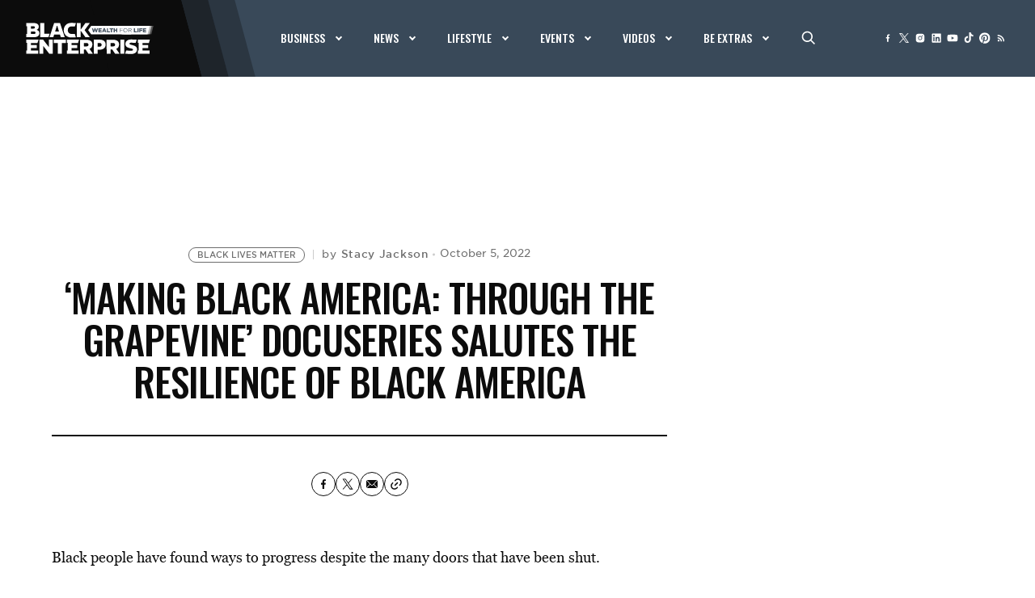

--- FILE ---
content_type: text/html; charset=UTF-8
request_url: https://www.blackenterprise.com/wp-admin/admin-ajax.php
body_size: -7
content:
{"post_id":827096,"counted":true,"storage":{"name":["pvc_visits[0]"],"value":["1768513392b827096"],"expiry":[1768513392]},"type":"post"}

--- FILE ---
content_type: text/html
request_url: https://google-bidout-d.openx.net/w/1.0/pd?plm=5
body_size: 163
content:
<html>
<head><title>Pixels</title></head>
<body>

<img src="https://cm.g.doubleclick.net/pixel?google_nid=openx&google_cm&google_sc"><img src="https://cm.g.doubleclick.net/pixel?google_nid=openx&google_hm=MGI2YmY0ODMtMGY2ZC0yMTU5LWVlYmQtZDZhY2Q5MmFmMTA0"><img src="https://match.adsrvr.org/track/cmf/openx?oxid=27042749-c61a-7ffd-fb5d-8c1513c83f64&gdpr=0"><img src="https://ups.analytics.yahoo.com/ups/58934/cms"><img src="https://ad.turn.com/r/cs?pid=9&gdpr=0">

</body>
</html>


--- FILE ---
content_type: text/html; charset=utf-8
request_url: https://www.google.com/recaptcha/api2/aframe
body_size: 268
content:
<!DOCTYPE HTML><html><head><meta http-equiv="content-type" content="text/html; charset=UTF-8"></head><body><script nonce="JiLJWxqvoVEkpWpf8nLxmw">/** Anti-fraud and anti-abuse applications only. See google.com/recaptcha */ try{var clients={'sodar':'https://pagead2.googlesyndication.com/pagead/sodar?'};window.addEventListener("message",function(a){try{if(a.source===window.parent){var b=JSON.parse(a.data);var c=clients[b['id']];if(c){var d=document.createElement('img');d.src=c+b['params']+'&rc='+(localStorage.getItem("rc::a")?sessionStorage.getItem("rc::b"):"");window.document.body.appendChild(d);sessionStorage.setItem("rc::e",parseInt(sessionStorage.getItem("rc::e")||0)+1);localStorage.setItem("rc::h",'1768513405247');}}}catch(b){}});window.parent.postMessage("_grecaptcha_ready", "*");}catch(b){}</script></body></html>

--- FILE ---
content_type: text/css
request_url: https://tags.srv.stackadapt.com/sa.css
body_size: -11
content:
:root {
    --sa-uid: '0-3590744a-f7b9-5e58-4095-eb5579f55198';
}

--- FILE ---
content_type: application/javascript; charset=utf-8
request_url: https://fundingchoicesmessages.google.com/f/AGSKWxUWRZjP8DMinc1dv-03v0_63ElSzDgad3EiIsMoJOhyF1fBdy4ClheYIJJ1eYquJSQ4qwfu7aP-tg4ehCBMU9HmO7V593c3o6q06yDIoGeN3wdwYKISr2mvunXT8eMGyQw8e2SQh07QrSfDLo_NMExO3aA_vj4Fqk2VbfDTEPBgLtzDfk2rJXxYA9jY/__adminka//adfetch?.to/ads//dfp/dc.js&adnum=
body_size: -1292
content:
window['433b37af-103a-48ee-8cee-7c2e1d5e01b6'] = true;

--- FILE ---
content_type: application/javascript
request_url: https://console.adgrid.io/adgrid-build/blackenterprise-com/revenue-grid.js
body_size: 23480
content:
/*! AdGridBuildVersion:20540 */!function(e){var t={};function a(i){if(t[i])return t[i].exports;var n=t[i]={i:i,l:!1,exports:{}};return e[i].call(n.exports,n,n.exports,a),n.l=!0,n.exports}a.m=e,a.c=t,a.d=function(e,t,i){a.o(e,t)||Object.defineProperty(e,t,{enumerable:!0,get:i})},a.r=function(e){"undefined"!=typeof Symbol&&Symbol.toStringTag&&Object.defineProperty(e,Symbol.toStringTag,{value:"Module"}),Object.defineProperty(e,"__esModule",{value:!0})},a.t=function(e,t){if(1&t&&(e=a(e)),8&t)return e;if(4&t&&"object"==typeof e&&e&&e.__esModule)return e;var i=Object.create(null);if(a.r(i),Object.defineProperty(i,"default",{enumerable:!0,value:e}),2&t&&"string"!=typeof e)for(var n in e)a.d(i,n,function(t){return e[t]}.bind(null,n));return i},a.n=function(e){var t=e&&e.__esModule?function(){return e.default}:function(){return e};return a.d(t,"a",t),t},a.o=function(e,t){return Object.prototype.hasOwnProperty.call(e,t)},a.p="",a(a.s=3)}([function(e,t){function a(e){return function(e){if(Array.isArray(e))return r(e)}(e)||function(e){if("undefined"!=typeof Symbol&&null!=e[Symbol.iterator]||null!=e["@@iterator"])return Array.from(e)}(e)||d(e)||function(){throw new TypeError("Invalid attempt to spread non-iterable instance.\nIn order to be iterable, non-array objects must have a [Symbol.iterator]() method.")}()}function i(e){return(i="function"==typeof Symbol&&"symbol"==typeof Symbol.iterator?function(e){return typeof e}:function(e){return e&&"function"==typeof Symbol&&e.constructor===Symbol&&e!==Symbol.prototype?"symbol":typeof e})(e)}function n(e,t){var a="undefined"!=typeof Symbol&&e[Symbol.iterator]||e["@@iterator"];if(!a){if(Array.isArray(e)||(a=d(e))||t&&e&&"number"==typeof e.length){a&&(e=a);var i=0,n=function(){};return{s:n,n:function(){return i>=e.length?{done:!0}:{done:!1,value:e[i++]}},e:function(e){throw e},f:n}}throw new TypeError("Invalid attempt to iterate non-iterable instance.\nIn order to be iterable, non-array objects must have a [Symbol.iterator]() method.")}var o,r=!0,s=!1;return{s:function(){a=a.call(e)},n:function(){var e=a.next();return r=e.done,e},e:function(e){s=!0,o=e},f:function(){try{r||null==a.return||a.return()}finally{if(s)throw o}}}}function o(e,t){return function(e){if(Array.isArray(e))return e}(e)||function(e,t){var a=null==e?null:"undefined"!=typeof Symbol&&e[Symbol.iterator]||e["@@iterator"];if(null!=a){var i,n,o,d,r=[],s=!0,c=!1;try{if(o=(a=a.call(e)).next,0===t){if(Object(a)!==a)return;s=!1}else for(;!(s=(i=o.call(a)).done)&&(r.push(i.value),r.length!==t);s=!0);}catch(e){c=!0,n=e}finally{try{if(!s&&null!=a.return&&(d=a.return(),Object(d)!==d))return}finally{if(c)throw n}}return r}}(e,t)||d(e,t)||function(){throw new TypeError("Invalid attempt to destructure non-iterable instance.\nIn order to be iterable, non-array objects must have a [Symbol.iterator]() method.")}()}function d(e,t){if(e){if("string"==typeof e)return r(e,t);var a=Object.prototype.toString.call(e).slice(8,-1);return"Object"===a&&e.constructor&&(a=e.constructor.name),"Map"===a||"Set"===a?Array.from(e):"Arguments"===a||/^(?:Ui|I)nt(?:8|16|32)(?:Clamped)?Array$/.test(a)?r(e,t):void 0}}function r(e,t){(null==t||t>e.length)&&(t=e.length);for(var a=0,i=new Array(t);a<t;a++)i[a]=e[a];return i}e.exports={detectDevice:function(){return/(?:phone|windows\s+phone|ipod|blackberry|(?:android|bb\d+|meego|silk|googlebot) .+?mobile|palm|windows\s+ce|opera mini|avantgo|docomo)/i.test(navigator.userAgent)?"mobile":/(?:ipad|playbook|(?:android|bb\d+|meego|silk)(?! .+? mobile))/i.test(navigator.userAgent)?"tablet":"desktop"},getQueryParamObj:function(){return new URLSearchParams(window.top.location.search)},getQueryParamValueFromUrl:function(e){var t=this.getQueryParamObj();return!!t.has(e)&&t.get(e)},getYoastValue:function(e){var t="",a=document.querySelectorAll('script[type="application/ld+json"]');if(!a||!a.length)return t;for(var i=0;a.length>i;i++){var n=a[i],o=n.classList;if(o){var d=o.contains("yoast-schema-graph"),r=n.textContent;if(d&&r)for(var s=JSON.parse(r)["@graph"],c=0;s.length>c;c++)if(s[c][e]){t=s[c][e];break}}}return t},checkCurrentPath:function(e){var t=window.top.location.pathname;if("/*"===e||e===t)return!0;var a=e.indexOf("*");return-1!==a&&t.includes(e.slice(0,a))},isDefined:function(e){return void 0!==e},adgridLoadPrebid:function(){return window.adgridLoadPrebid()},waitForGeoData:function(e,t){var a=0,i=window.adgridConfig.geodata||{},n=setInterval((function(){a++,i.geofeedStatus&&(e&&e(i.country),clearInterval(n)),a>=10&&(t&&t(),clearInterval(n))}),500)},isHeaderBiddingDisable:function(e){var t=arguments.length>1&&void 0!==arguments[1]?arguments[1]:{country:null,countryCheck:!0},a=this.isDefined,i=t.country,n=t.countryCheck;try{var o=i;if(!a(e.headerBidder))return!1;var d=e.headerBidder;if(!a(d.disable)||!d.disable)return!1;if(d.disableByCountries&&0===d.disableByCountries.length)return!0;if(void 0!==d.disableByCountries&&null===d.disableByCountries)return!0;if(n){var r=window.adgridConfig.geodata||{},s="";return r.country&&(s=r.country.toLowerCase()),o&&(s=o.toLowerCase()),!!d.disableByCountries.includes(s)}return!0}catch(e){return!1}},unescapeFromRegExpAndJSON:function(e){return e.replace(/\\"/g,'"').replace(/\\\\/g,"\\").replace(/\\([-\/\\^$*+?.()|[\]{}])/g,"$1")},checkUrlMatch:function(e,t){var a=this,i=!1,n=o(e.reduce((function(e,t){if(t.startsWith("reg="))try{var i=a.unescapeFromRegExpAndJSON(t.slice(4));e[1].push(new RegExp(i))}catch(e){isDebug&&console.log({err:e})}else e[0].push(t);return e}),[[],[]]),2),d=n[0],r=n[1];return d.some((function(e){return!(e!==t&&!e.includes("*"))&&t.includes(e.replace("*",""))}))||r.some((function(e){return e.test(t)}))?i=!0:i},checkExclusionKvps:function(e){try{var t=!1,a=[];if(void 0!==e&&0!==parseInt(e.length)&&(a=e.replace(/\r\n/g,"\n").split("\n")),0===a.length)return t;window.adgridConfig=window.adgridConfig||{};var i=window.adgridConfig.kvp||{};if(0===Object.entries(i).length)return t;var o,d=n(a);try{var r=function(){var e=o.value.split("|"),a=e[0],n=e[1];if(!i[a])return"continue";var d=i[a];return"string"==typeof d&&(d=d.split(",")),d.constructor===Object&&(d=Object.values(d)),d.some((function(e){return e.toLowerCase()===n.toLowerCase()}))?(t=!0,"break"):void 0};for(d.s();!(o=d.n()).done;){var s=r();if("continue"!==s&&"break"===s)break}}catch(e){d.e(e)}finally{d.f()}return t}catch(e){return console.log({ExclusionKVPsError:e}),!1}},checkInclusionKvps:function(e){try{if(!e||"string"!=typeof e)return!1;var t=e.replace(/\r\n/g,"\n").split("\n").filter(Boolean);if(0===t.length)return!1;window.adgridConfig=window.adgridConfig||{};var a=window.adgridConfig.kvp||{};if(0===Object.keys(a).length)return!1;var d,r=n(t);try{var s=function(){var e=o(d.value.split("|"),2),t=e[0],n=e[1];if(!t||!n||!a[t])return"continue";var r=a[t];return"string"==typeof r?r=r.split(","):"object"!==i(r)||Array.isArray(r)||(r=Object.values(r)),r.some((function(e){return e.toLowerCase()===n.toLowerCase()}))?{v:!1}:void 0};for(r.s();!(d=r.n()).done;){var c=s();if("continue"!==c&&"object"===i(c))return c.v}}catch(e){r.e(e)}finally{r.f()}return!0}catch(e){return console.log({InclusionKVPsError:e}),!1}},getHashEmailSHA256:function(e){try{if(!crypto||!crypto.subtle||"function"!=typeof crypto.subtle.digest)return Promise.resolve("");var t=e.trim().toLowerCase(),a=(new TextEncoder).encode(t);return crypto.subtle.digest("SHA-256",a).then((function(e){return Array.from(new Uint8Array(e)).map((function(e){return e.toString(16).padStart(2,"0")})).join("")}))}catch(e){return Promise.resolve("")}},getUUIDCryptoBased:function(){try{var e=new Uint8Array(16);return crypto.getRandomValues(e),e[6]=15&e[6]|64,e[8]=63&e[8]|128,a(e).map((function(e,t){return[4,6,8,10].includes(t)?"-".concat(e.toString(16).padStart(2,"0")):e.toString(16).padStart(2,"0")})).join("")}catch(e){return null}},getUUIDMathBased:function(){try{return"xxxxxxxx-xxxx-4xxx-yxxx-xxxxxxxxxxxx".replace(/[xy]/g,(function(e){var t=16*Math.random()|0;return("x"===e?t:3&t|8).toString(16)}))}catch(e){return null}},getUUID:function(){try{var e,t=localStorage.getItem("ADGRID_UUID");return t||(window.crypto&&crypto.getRandomValues?(console.log("getUUIDCryptoBased UUID"),e=this.getUUIDCryptoBased()):(console.log("getUUIDMathBased UUID"),e=this.getUUIDMathBased()),null!=e&&localStorage.setItem("ADGRID_UUID",e),e)}catch(e){return null}}}},function(e,t,a){var i=a(5);e.exports.parsedConfigs=i},function(e,t,a){function i(e){return(i="function"==typeof Symbol&&"symbol"==typeof Symbol.iterator?function(e){return typeof e}:function(e){return e&&"function"==typeof Symbol&&e.constructor===Symbol&&e!==Symbol.prototype?"symbol":typeof e})(e)}function n(e,t){for(var a=0;a<t.length;a++){var i=t[a];i.enumerable=i.enumerable||!1,i.configurable=!0,"value"in i&&(i.writable=!0),Object.defineProperty(e,o(i.key),i)}}function o(e){var t=function(e,t){if("object"!=i(e)||!e)return e;var a=e[Symbol.toPrimitive];if(void 0!==a){var n=a.call(e,t||"default");if("object"!=i(n))return n;throw new TypeError("@@toPrimitive must return a primitive value.")}return("string"===t?String:Number)(e)}(e,"string");return"symbol"==i(t)?t:String(t)}var d=a(0),r=function(){function e(){!function(e,t){if(!(e instanceof t))throw new TypeError("Cannot call a class as a function")}(this,e)}var t,a,i;return t=e,i=[{key:"fetchCall",value:function(){var e=arguments.length>0&&void 0!==arguments[0]?arguments[0]:"",t=arguments.length>1&&void 0!==arguments[1]?arguments[1]:{method:"GET"};return new Promise((function(a){var i=setTimeout((function(){a(!1)}),2e3);e&&t||a(!1),0===e.length&&a(!1),0===Object.keys(t).length&&a(!1);try{return fetch(e,t).then((function(e){if(clearTimeout(i),!e.ok)throw Error(e.statusText);e.json().then((function(e){a(e)}))})).catch((function(e){console.log("%cCensusdata Api Fetch Error: ".concat(e.message),"background-color: red; color: #eee; padding: 5px; font-size: 14px;"),a(!1)}))}catch(e){console.log("%cCensusdata Api Fetch Error: ".concat(e.message),"background-color: red; color: #eee; padding: 5px; font-size: 14px;"),a(!1)}}))}},{key:"getIpAddress",value:function(){var e=this;return new Promise((function(t){try{var a=localStorage.getItem("ADGRID-CD-IP");if(a){var i=localStorage.getItem("ADGRID-CD-IP-LASTSET")||0,n="desktop"===d.detectDevice()?864e5:6e5;if(Date.now()-i<=n)return void t({ip:a});localStorage.removeItem("ADGRID-CD-IP")}e.fetchCall("https://api.ipify.org?format=json").then((function(e){e&&(localStorage.setItem("ADGRID-CD-IP",e.ip),localStorage.setItem("ADGRID-CD-IP-LASTSET",Date.now())),t(e)}))}catch(e){console.log("%cCensusdata getIpAddress Error: ".concat(e.message),"background-color: red; color: #eee; padding: 5px; font-size: 14px;"),t(!1)}}))}},{key:"processCensusData",value:function(){var e=this;try{var t=this.getIpAddress();return!!t&&t.then((function(t){if(!t||!t.ip)return!1;var a="ADGRID-CENSUS-AGGR-DATA-".concat(t.ip),i=localStorage.getItem(a);if(i)return JSON.parse(i);var n="https://api-census.adgrid.io/api/censusdata/".concat(t.ip),o={method:"GET",headers:{"Content-Type":"application/json; charset=utf-8",Authorization:"Basic ".concat(window.btoa("adgridcensusdata:k1BrfhQrIJ"))}};return e.fetchCall(n,o)}))}catch(e){return console.log("%cCensusdata Api processCensusData Error: ".concat(e.message),"background-color: red; color: #eee; padding: 5px; font-size: 14px;"),!1}}},{key:"processCensusResponse",value:function(e){window.adgridConfig=window.adgridConfig||{},window.adgridConfig.kvp=window.adgridConfig.kvp||{};var t=window.adgridConfig.audiencedata||{},a=t.enable||!1,i=t.keys||[];if(a)for(var n=0,o=Object.entries(e.data);n<o.length;n++){var d=o[n];i.includes(d[0])&&(window.adgridConfig.kvp[d[0]]=d[1])}var r=localStorage.getItem("ADGRID-CD-IP"),s="ADGRID-CENSUS-AGGR-DATA-".concat(r);return localStorage.setItem(s,JSON.stringify(e)),e}},{key:"getCensusData",value:function(){var e=this;return new Promise((function(t,a){try{t(e.apiCensusData())}catch(e){a("Something is wrong!")}}))}},{key:"apiCensusData",value:function(){try{var t=e.processCensusData();return!!t&&t.then((function(t){if(0==!!t.data)return t;var a=t.data;return 0!=!!a.zip&&0!=!!a.country&&e.processCensusResponse(t)}))}catch(e){return console.log("%cCensusdata Api getCensusData Error: ".concat(e.message),"background-color: red; color: #eee; padding: 5px; font-size: 14px;"),!1}}}],(a=null)&&n(t.prototype,a),i&&n(t,i),Object.defineProperty(t,"prototype",{writable:!1}),e}();e.exports=r},function(e,t,a){e.exports=a(4)},function(e,t,a){function i(e,t){document.getElementsByTagName("body").length>0?t.loadScript(e):function(e,t){new Promise((function(e,t){var a=setInterval((function(){document.getElementsByTagName("body").length>0&&(clearInterval(a),clearTimeout(i),e())}),20),i=setTimeout((function(){clearInterval(a),t("AdGrid - Body tag is not found")}),1e4)})).then((function(){t.loadScript(e)})).catch((function(e){console.log("Error Found",e)}))}(e,t)}function n(e,t,a,n){var o=new URL(window.top.location.href),d=new URLSearchParams(o.search),r=!0===d.has("adg_native"),s=!0===d.has("adg_deferoff");if(!!(!navigator.userAgent||!(-1<navigator.userAgent.search(/GTmetrix/i)||-1<navigator.userAgent.search(/pingdom/i)||-1<navigator.userAgent.search(/Google Page Speed Insights/i)||-1<navigator.userAgent.search(/Chrome-Lighthouse/i))))if(e){var c=e.adsTriggerType||"ads_load",l=e.viewportRangeStart||0,p=e.viewportRangeEnd||0,u=e.performanceDeferTime||0;!r&&!s&&"page_load"===c&&n>l&&n<p?window.addEventListener("load",(function(){setTimeout((function(){t.loadScript(a)}),u)})):i(a,t)}else t.loadScript(a)}if(window.adgridConfig=window.adgridConfig||{},void 0!==window.adgridConfig.isRevLibLoaded&&console.warn("Attempted to load revenue-grid.js multiple times."),void 0===window.adgridConfig.isRevLibLoaded){window.adgridConfig.isRevLibLoaded=!0;window.adgridConfig.audiencedata={enable:!1,timeout:500,keys:["adgt_edu","adgt_eth","adgt_inc","adgt_ppol","adgt_rlg"]},window.adgridConfig.CMP={},window.adgridConfig.geodata={},window.adGrid=window.adGrid||{},window.adGrid.cmd=window.adGrid.cmd||[];window.adGrid.cmd.push([function(){this.adGridCall((function(){var e={};void 0!==window.adgridConfig.baseAdUnitPath&&(e.iuData={iu:window.adgridConfig.baseAdUnitPath}),this.setMetaDataFromPage(e)}))}]);var o=a(1).parsedConfigs.domainConf,d=a(6),r=a(10),s=Object.keys(o),c=!1,l=!1,p="";s.length>0&&(p=s[0],o[p].enableSandboxMode&&(c=!0),o[p].passSubDomainAsTld&&(l=!0)),window.pbjs=window.pbjs||{},window.pbjs.que=window.pbjs.que||[],window.googletag=window.googletag||{},window.googletag.cmd=window.googletag.cmd||[],window.PQ=window.PQ||{},window.PQ.cmd=window.PQ.cmd||[],window.advImpVar={},window.winTopPos=window,window.winTopIframeYOffset=0,window.isInitialLoad=!0,window.detectPageScrolling=!1;var u=window.location.search,b=new URLSearchParams(u);window.adg_debug=b.has("adg_debug"),window.adg_devs=b.has("adg_devs"),window.adg_counters=b.has("adg_counters"),window.adg_preview=b.has("adg_preview"),window.adg_gamoff=b.has("adg_gamoff"),window.adgridFqdn=window.top.location.hostname;window.topLevelDomain=function(){var e=window.top.document.location.hostname.split(".");e="".concat(e[Object.keys(e)[Object.keys(e).length-2]],".").concat(e[Object.keys(e)[Object.keys(e).length-1]]);var t=o[p].sandboxAllowedDomains.includes(e);return(c&&t||l)&&p?p:e}(),window.domainName=window.top.location.hostname,window.adgridCurPage=window.top.location.href;var m=o[window.topLevelDomain];window.isAdgCensusDataLoaded=!1;var g=!1,f=500;if(m.enableAudience)g=!0,f=m.audienceTimeout?m.audienceTimeout:f,window.adgridConfig.audiencedata.enable=!0,window.adgridConfig.audiencedata.timeout=f,a(2).getCensusData().then((function(e){e.data&&e.data.zip&&(e.data._id&&delete e.data._id,window.isAdgCensusDataLoaded=!0,window.adgridConfig.audiencedata.kvp=e.data)})).catch((function(e){console.log("%cCensusdata Api processCensusData Error: ".concat(e.message),"background-color: red; color: #eee; padding: 5px; font-size: 14px;")}));d.init(m),new(a(11))(m).process(),r.init(m),r.geoLocation();var I=window.innerWidth||document.documentElement.clientWidth||0,h=window.innerHeight||document.documentElement.clientHeight||0;document.body&&(I=window.innerWidth||document.documentElement.clientWidth||document.body.clientWidth,h=window.innerHeight||document.documentElement.clientHeight||document.body.clientHeight);var y="desk",v=m.viewportSizes;I<=v.tabTo&&I>=v.tabFrom?y="tab":I<=v.mobTo&&(y="mob"),window.winWidth=I,window.winHeight=h,window.deviceType=y,a(12).init();var k=a(14),w=m.buildNo?"?".concat(m.buildNo):"",x="https://console.adgrid.io/adgrid-build/blackenterprise-com/prebid.js".concat(w),A="https://console.adgrid.io/adgrid-build/blackenterprise-com/revenue-grid-lib.js".concat(w),_=new k(m);window.adgridLoadPrebid=function(){_.loadScript(x)},_.init("v5"),window.adgridGlobalKvp=a(15),window.adgridGlobalKvp.pageAddKey=m.pageAddKey||[],g?function(e,t,a,i,o){var d=0,r=setInterval((function(){d+=100,(window.isAdgCensusDataLoaded||d>o)&&(clearInterval(r),n(e,t,a,i))}),100)}(m,_,A,I,f):n(m,_,A,I)}},function(e,t){e.exports={domainConf:{"blackenterprise.com":{domainId:23303,networkId:"/21868623726/blackenterprise",childNetworkId:"",enableCcpa:!1,enableGdpr:!1,gdprScript:"",adhesionCloseIcon:!1,adhesionRefreshAlways:!1,waitActiveViewTime:2,inactive:0,enableDisplayNone:0,enableAdGridAnalytics:1,enableBeaconScript:0,elementOrHtmlelement:0,buildTime:1768238652,enableNonPersonalizedAds:0,enableRestrictDataProcessing:0,advertisementText:"Advertisement",passNetworkCode:"",adTagNetworkCode:"",videoPlayerVendor:"jw_player",brid_config:[],nativeOnboarding:[{adsName:"leaderboard_top",injectionType:"displayAd",targetWrapper:".code-block.code-block-17",excludeTargetWrapper:"",stopRepeat:1e3,isShadowDomAd:0,shadowdomWrapper:"",targetUrls:"/*",exclutionsUrls:"",inclusionKvps:"",exclusionKvps:"",includeUserAgent:"",excludeUserAgent:"",customParams:[],nativeAdInject:0,enablePreview:1,isHiddenTargetWrapper:0,disableRefresh:0,resetRepeatCounter:0,numberOfWords:"",advertisementLabel:0,advertisementPosition:"after",advertisementAlign:"center",extraAdConHeight:0,extraAdConHeightMob:0,targetType:"child",targetPos:"1",customStyle:"",disableLoop:0,enableAjaxContent:0},{adsName:"out_of_page",injectionType:"displayAd",targetWrapper:".code-block.code-block-14",excludeTargetWrapper:"",stopRepeat:1e3,isShadowDomAd:0,shadowdomWrapper:"",targetUrls:"/*",exclutionsUrls:"",inclusionKvps:"",exclusionKvps:"",includeUserAgent:"",excludeUserAgent:"",customParams:[],nativeAdInject:0,enablePreview:1,isHiddenTargetWrapper:0,disableRefresh:0,resetRepeatCounter:0,numberOfWords:"",advertisementLabel:0,advertisementPosition:"after",advertisementAlign:"center",extraAdConHeight:0,extraAdConHeightMob:0,targetType:"child",targetPos:"1",customStyle:"",disableLoop:0,enableAjaxContent:0},{adsName:"leaderboard_top",injectionType:"displayAd",targetWrapper:".code-block.code-block-18",excludeTargetWrapper:"",stopRepeat:1e3,isShadowDomAd:0,shadowdomWrapper:"",targetUrls:"/*",exclutionsUrls:"",inclusionKvps:"",exclusionKvps:"",includeUserAgent:"",excludeUserAgent:"",customParams:[],nativeAdInject:0,enablePreview:1,isHiddenTargetWrapper:0,disableRefresh:0,resetRepeatCounter:0,numberOfWords:"",advertisementLabel:0,advertisementPosition:"after",advertisementAlign:"center",extraAdConHeight:0,extraAdConHeightMob:0,targetType:"child",targetPos:"1",customStyle:"",disableLoop:0,enableAjaxContent:0},{adsName:"leaderboard_top",injectionType:"displayAd",targetWrapper:".code-block.code-block-11",excludeTargetWrapper:"",stopRepeat:1e3,isShadowDomAd:0,shadowdomWrapper:"",targetUrls:"/*",exclutionsUrls:"",inclusionKvps:"",exclusionKvps:"",includeUserAgent:"",excludeUserAgent:"",customParams:[],nativeAdInject:0,enablePreview:1,isHiddenTargetWrapper:0,disableRefresh:0,resetRepeatCounter:0,numberOfWords:"",advertisementLabel:0,advertisementPosition:"after",advertisementAlign:"center",extraAdConHeight:0,extraAdConHeightMob:0,targetType:"child",targetPos:"1",customStyle:"",disableLoop:0,enableAjaxContent:0},{adsName:"adhesion_ad",injectionType:"displayAd",targetWrapper:"body",excludeTargetWrapper:"",stopRepeat:1e3,isShadowDomAd:0,shadowdomWrapper:"",targetUrls:"/*",exclutionsUrls:"",inclusionKvps:"",exclusionKvps:"",includeUserAgent:"",excludeUserAgent:"",customParams:[],nativeAdInject:0,enablePreview:1,isHiddenTargetWrapper:0,disableRefresh:0,resetRepeatCounter:0,numberOfWords:"",advertisementLabel:0,advertisementPosition:"after",advertisementAlign:"center",extraAdConHeight:0,extraAdConHeightMob:0,targetType:"pchild",targetPos:"1",customStyle:"",disableLoop:0,enableAjaxContent:0},{adsName:"rightrail_ad",injectionType:"displayAd",targetWrapper:"#text-290 .textwidget",excludeTargetWrapper:"",stopRepeat:1e3,isShadowDomAd:0,shadowdomWrapper:"",targetUrls:"/*",exclutionsUrls:"",inclusionKvps:"",exclusionKvps:"",includeUserAgent:"",excludeUserAgent:"",customParams:[],nativeAdInject:0,enablePreview:1,isHiddenTargetWrapper:0,disableRefresh:0,resetRepeatCounter:0,numberOfWords:"",advertisementLabel:0,advertisementPosition:"after",advertisementAlign:"center",extraAdConHeight:0,extraAdConHeightMob:0,targetType:"child",targetPos:"1",customStyle:"",disableLoop:0,enableAjaxContent:0},{adsName:"medium_rectangle",injectionType:"displayAd",targetWrapper:".single #text-292 .textwidget",excludeTargetWrapper:"",stopRepeat:1e3,isShadowDomAd:0,shadowdomWrapper:"",targetUrls:"/*",exclutionsUrls:"",inclusionKvps:"",exclusionKvps:"",includeUserAgent:"",excludeUserAgent:"",customParams:[],nativeAdInject:0,enablePreview:1,isHiddenTargetWrapper:0,disableRefresh:0,resetRepeatCounter:0,numberOfWords:"",advertisementLabel:0,advertisementPosition:"after",advertisementAlign:"center",extraAdConHeight:0,extraAdConHeightMob:0,targetType:"child",targetPos:"1",customStyle:"",disableLoop:0,enableAjaxContent:0},{adsName:"medium_rectangle",injectionType:"displayAd",targetWrapper:".single #text-293 .textwidget",excludeTargetWrapper:"",stopRepeat:1e3,isShadowDomAd:0,shadowdomWrapper:"",targetUrls:"/*",exclutionsUrls:"",inclusionKvps:"",exclusionKvps:"",includeUserAgent:"",excludeUserAgent:"",customParams:[],nativeAdInject:0,enablePreview:1,isHiddenTargetWrapper:0,disableRefresh:0,resetRepeatCounter:0,numberOfWords:"",advertisementLabel:0,advertisementPosition:"after",advertisementAlign:"center",extraAdConHeight:0,extraAdConHeightMob:0,targetType:"child",targetPos:"1",customStyle:"",disableLoop:0,enableAjaxContent:0},{adsName:"rightrail_ad",injectionType:"displayAd",targetWrapper:".single #text-294 .textwidget",excludeTargetWrapper:"",stopRepeat:1e3,isShadowDomAd:0,shadowdomWrapper:"",targetUrls:"/*",exclutionsUrls:"",inclusionKvps:"",exclusionKvps:"",includeUserAgent:"",excludeUserAgent:"",customParams:[],nativeAdInject:0,enablePreview:1,isHiddenTargetWrapper:0,disableRefresh:0,resetRepeatCounter:0,numberOfWords:"",advertisementLabel:0,advertisementPosition:"after",advertisementAlign:"center",extraAdConHeight:0,extraAdConHeightMob:0,targetType:"child",targetPos:"1",customStyle:"",disableLoop:0,enableAjaxContent:0},{adsName:"incontent_ad",injectionType:"displayAd",targetWrapper:".article-template.content",excludeTargetWrapper:"",stopRepeat:1e3,isShadowDomAd:0,shadowdomWrapper:"",targetUrls:"/*",exclutionsUrls:"",inclusionKvps:"",exclusionKvps:"",includeUserAgent:"",excludeUserAgent:"",customParams:[],nativeAdInject:0,enablePreview:1,isHiddenTargetWrapper:0,disableRefresh:0,resetRepeatCounter:0,numberOfWords:200,advertisementLabel:0,advertisementPosition:"after",advertisementAlign:"center",extraAdConHeight:0,extraAdConHeightMob:0,targetType:"incontent",targetPos:"1",customStyle:"",disableLoop:0,enableAjaxContent:0},{adsName:"leaderboard",injectionType:"displayAd",targetWrapper:".code-block.code-block-13",excludeTargetWrapper:"",stopRepeat:1e3,isShadowDomAd:0,shadowdomWrapper:"",targetUrls:"/*",exclutionsUrls:"",inclusionKvps:"",exclusionKvps:"",includeUserAgent:"",excludeUserAgent:"",customParams:[],nativeAdInject:0,enablePreview:1,isHiddenTargetWrapper:0,disableRefresh:0,resetRepeatCounter:0,numberOfWords:"",advertisementLabel:0,advertisementPosition:"after",advertisementAlign:"center",extraAdConHeight:0,extraAdConHeightMob:0,targetType:"child",targetPos:"1",customStyle:"",disableLoop:0,enableAjaxContent:0},{adsName:"rightrail_ad",injectionType:"displayAd",targetWrapper:"#text-291 .textwidget",excludeTargetWrapper:"",stopRepeat:1e3,isShadowDomAd:0,shadowdomWrapper:"",targetUrls:"/*",exclutionsUrls:"",inclusionKvps:"",exclusionKvps:"",includeUserAgent:"",excludeUserAgent:"",customParams:[],nativeAdInject:0,enablePreview:1,isHiddenTargetWrapper:0,disableRefresh:0,resetRepeatCounter:0,numberOfWords:"",advertisementLabel:0,advertisementPosition:"after",advertisementAlign:"center",extraAdConHeight:0,extraAdConHeightMob:0,targetType:"child",targetPos:"1",customStyle:"",disableLoop:0,enableAjaxContent:0},{adsName:"leaderboard",injectionType:"displayAd",targetWrapper:".code-block.code-block-12",excludeTargetWrapper:"",stopRepeat:1e3,isShadowDomAd:0,shadowdomWrapper:"",targetUrls:"/*",exclutionsUrls:"",inclusionKvps:"",exclusionKvps:"",includeUserAgent:"",excludeUserAgent:"",customParams:[],nativeAdInject:0,enablePreview:1,isHiddenTargetWrapper:0,disableRefresh:0,resetRepeatCounter:0,numberOfWords:"",advertisementLabel:0,advertisementPosition:"after",advertisementAlign:"center",extraAdConHeight:0,extraAdConHeightMob:0,targetType:"child",targetPos:"1",customStyle:"",disableLoop:0,enableAjaxContent:0},{adsName:"leaderboard_top",injectionType:"displayAd",targetWrapper:".search-form-section.bg-grey .banner",excludeTargetWrapper:"",stopRepeat:1e3,isShadowDomAd:0,shadowdomWrapper:"",targetUrls:"/*",exclutionsUrls:"",inclusionKvps:"",exclusionKvps:"",includeUserAgent:"",excludeUserAgent:"",customParams:[],nativeAdInject:0,enablePreview:1,isHiddenTargetWrapper:0,disableRefresh:0,resetRepeatCounter:0,numberOfWords:"",advertisementLabel:0,advertisementPosition:"after",advertisementAlign:"center",extraAdConHeight:0,extraAdConHeightMob:0,targetType:"child",targetPos:"1",customStyle:"",disableLoop:0,enableAjaxContent:0},{adsName:"rightrail_ad",injectionType:"displayAd",targetWrapper:".test",excludeTargetWrapper:"",stopRepeat:1e3,isShadowDomAd:0,shadowdomWrapper:"",targetUrls:"/*",exclutionsUrls:"",inclusionKvps:"",exclusionKvps:"",includeUserAgent:"",excludeUserAgent:"",customParams:[],nativeAdInject:0,enablePreview:1,isHiddenTargetWrapper:0,disableRefresh:0,resetRepeatCounter:0,numberOfWords:"",advertisementLabel:0,advertisementPosition:"after",advertisementAlign:"center",extraAdConHeight:0,extraAdConHeightMob:0,targetType:"child",targetPos:"1",customStyle:"",disableLoop:0,enableAjaxContent:0},{adsName:"rightrail_ad",injectionType:"displayAd",targetWrapper:".category #text-361 .textwidget",excludeTargetWrapper:"",stopRepeat:1e3,isShadowDomAd:0,shadowdomWrapper:"",targetUrls:"/*",exclutionsUrls:"",inclusionKvps:"",exclusionKvps:"",includeUserAgent:"",excludeUserAgent:"",customParams:[],nativeAdInject:0,enablePreview:1,isHiddenTargetWrapper:0,disableRefresh:0,resetRepeatCounter:0,numberOfWords:"",advertisementLabel:0,advertisementPosition:"after",advertisementAlign:"center",extraAdConHeight:0,extraAdConHeightMob:0,targetType:"child",targetPos:"1",customStyle:"",disableLoop:0,enableAjaxContent:0},{adsName:"medium_rectangle",injectionType:"displayAd",targetWrapper:".category #text-362 .textwidget",excludeTargetWrapper:"",stopRepeat:1e3,isShadowDomAd:0,shadowdomWrapper:"",targetUrls:"/*",exclutionsUrls:"",inclusionKvps:"",exclusionKvps:"",includeUserAgent:"",excludeUserAgent:"",customParams:[],nativeAdInject:0,enablePreview:1,isHiddenTargetWrapper:0,disableRefresh:0,resetRepeatCounter:0,numberOfWords:"",advertisementLabel:0,advertisementPosition:"after",advertisementAlign:"center",extraAdConHeight:0,extraAdConHeightMob:0,targetType:"child",targetPos:"1",customStyle:"",disableLoop:0,enableAjaxContent:0},{adsName:"leaderboard",injectionType:"displayAd",targetWrapper:".category #custom_html-2 .textwidget",excludeTargetWrapper:"",stopRepeat:1e3,isShadowDomAd:0,shadowdomWrapper:"",targetUrls:"/*",exclutionsUrls:"",inclusionKvps:"",exclusionKvps:"",includeUserAgent:"",excludeUserAgent:"",customParams:[],nativeAdInject:0,enablePreview:1,isHiddenTargetWrapper:0,disableRefresh:0,resetRepeatCounter:0,numberOfWords:"",advertisementLabel:0,advertisementPosition:"after",advertisementAlign:"center",extraAdConHeight:0,extraAdConHeightMob:0,targetType:"child",targetPos:"1",customStyle:"",disableLoop:0,enableAjaxContent:0},{adsName:"leaderboard_top",injectionType:"displayAd",targetWrapper:".adgrid.leaderboard_top_ad",excludeTargetWrapper:"",stopRepeat:1e3,isShadowDomAd:0,shadowdomWrapper:"",targetUrls:"/*",exclutionsUrls:"",inclusionKvps:"",exclusionKvps:"",includeUserAgent:"",excludeUserAgent:"",customParams:[],nativeAdInject:1,enablePreview:1,isHiddenTargetWrapper:0,disableRefresh:0,resetRepeatCounter:0,numberOfWords:"",advertisementLabel:1,advertisementPosition:"after",advertisementAlign:"center",extraAdConHeight:0,extraAdConHeightMob:0,targetType:"child",targetPos:"1",customStyle:"",disableLoop:0,enableAjaxContent:0},{adsName:"leaderboard",injectionType:"displayAd",targetWrapper:".adgrid.leaderboard_ad",excludeTargetWrapper:"",stopRepeat:1e3,isShadowDomAd:0,shadowdomWrapper:"",targetUrls:"/*",exclutionsUrls:"",inclusionKvps:"",exclusionKvps:"",includeUserAgent:"",excludeUserAgent:"",customParams:[],nativeAdInject:1,enablePreview:1,isHiddenTargetWrapper:0,disableRefresh:0,resetRepeatCounter:0,numberOfWords:"",advertisementLabel:1,advertisementPosition:"after",advertisementAlign:"center",extraAdConHeight:0,extraAdConHeightMob:0,targetType:"child",targetPos:"1",customStyle:"",disableLoop:0,enableAjaxContent:0},{adsName:"rightrail_ad",injectionType:"displayAd",targetWrapper:".adgrid.rightrail_ad",excludeTargetWrapper:"",stopRepeat:1e3,isShadowDomAd:0,shadowdomWrapper:"",targetUrls:"/*",exclutionsUrls:"",inclusionKvps:"",exclusionKvps:"",includeUserAgent:"",excludeUserAgent:"",customParams:[],nativeAdInject:1,enablePreview:1,isHiddenTargetWrapper:0,disableRefresh:0,resetRepeatCounter:0,numberOfWords:"",advertisementLabel:1,advertisementPosition:"after",advertisementAlign:"center",extraAdConHeight:0,extraAdConHeightMob:0,targetType:"child",targetPos:"1",customStyle:"",disableLoop:0,enableAjaxContent:0},{adsName:"medium_rectangle",injectionType:"displayAd",targetWrapper:".adgrid.medium_rectangle_ad",excludeTargetWrapper:"",stopRepeat:1e3,isShadowDomAd:0,shadowdomWrapper:"",targetUrls:"/*",exclutionsUrls:"",inclusionKvps:"",exclusionKvps:"",includeUserAgent:"",excludeUserAgent:"",customParams:[],nativeAdInject:1,enablePreview:1,isHiddenTargetWrapper:0,disableRefresh:0,resetRepeatCounter:0,numberOfWords:"",advertisementLabel:1,advertisementPosition:"after",advertisementAlign:"center",extraAdConHeight:0,extraAdConHeightMob:0,targetType:"child",targetPos:"1",customStyle:"",disableLoop:0,enableAjaxContent:0},{adsName:"incontent_ad",injectionType:"displayAd",targetWrapper:".adgrid.incontent_ad",excludeTargetWrapper:"",stopRepeat:1e3,isShadowDomAd:0,shadowdomWrapper:"",targetUrls:"/*",exclutionsUrls:"",inclusionKvps:"",exclusionKvps:"",includeUserAgent:"",excludeUserAgent:"",customParams:[],nativeAdInject:1,enablePreview:1,isHiddenTargetWrapper:0,disableRefresh:0,resetRepeatCounter:0,numberOfWords:"",advertisementLabel:1,advertisementPosition:"after",advertisementAlign:"center",extraAdConHeight:0,extraAdConHeightMob:0,targetType:"child",targetPos:"1",customStyle:"",disableLoop:0,enableAjaxContent:0},{adsName:"adhesion_ad",injectionType:"displayAd",targetWrapper:".adgrid.adhesion_ad",excludeTargetWrapper:"",stopRepeat:1e3,isShadowDomAd:0,shadowdomWrapper:"",targetUrls:"/*",exclutionsUrls:"",inclusionKvps:"",exclusionKvps:"",includeUserAgent:"",excludeUserAgent:"",customParams:[],nativeAdInject:1,enablePreview:1,isHiddenTargetWrapper:0,disableRefresh:0,resetRepeatCounter:0,numberOfWords:"",advertisementLabel:0,advertisementPosition:"after",advertisementAlign:"center",extraAdConHeight:0,extraAdConHeightMob:0,targetType:"child",targetPos:"1",customStyle:"",disableLoop:0,enableAjaxContent:0},{adsName:"out_of_page",injectionType:"displayAd",targetWrapper:".adgrid.out_of_page",excludeTargetWrapper:"",stopRepeat:1e3,isShadowDomAd:0,shadowdomWrapper:"",targetUrls:"/*",exclutionsUrls:"",inclusionKvps:"",exclusionKvps:"",includeUserAgent:"",excludeUserAgent:"",customParams:[],nativeAdInject:1,enablePreview:1,isHiddenTargetWrapper:0,disableRefresh:0,resetRepeatCounter:0,numberOfWords:"",advertisementLabel:0,advertisementPosition:"after",advertisementAlign:"center",extraAdConHeight:0,extraAdConHeightMob:0,targetType:"child",targetPos:"1",customStyle:"",disableLoop:0,enableAjaxContent:0}],shadowDomHost:!1,headerBidder:{disable:0,disableByCountries:null},sendAllBids:0,cls:{enable:0,overrideSiteCss:0,deskHeight:0,tabHeight:0,mobHeight:0},refreshTime:30,refreshTimeInView:0,refreshLimit:0,scrollDelay:100,refreshOffsetTime:0,enabledGamLazyload:0,disableRefreshOSViewport:0,pauseRefreshCounters:0,disableRefreshTabIsInactive:0,lazyloadViewportBuffer:"0",fetchMarginPercent:100,renderMarginPercent:1e6,mobileScaling:"2",disableLazyload:0,enableLazyload:1,pauseRefreshOnActiveview:0,viewportSizes:{mobFrom:300,mobTo:727,tabFrom:728,tabTo:1023,deskFrom:1024,deskTo:9999},adhesionStyle:{renderOffset:0,enableBackground:!0,padding:0,transparency:"rgba(255, 255, 255, .7)",enableOverlay:1},pavBuffer:0,pav1WhenLLEnabled:0,enableDoubleVerify:0,enableAAX:0,stickyRefreshSizeSlots:[],instaread:{enable:!1,slots:[]},adapterAllowRefresh:{kargo:!1,justpremium:!1,improvedigital:!1,gumgum:!1},adjustBidPrice:[],schain:{global:[],bidder:[]},trafficShaping:{data:"",country:!1,postalCode:!1},enableAudience:0,audienceTimeout:500,excludeUrls:"",exclusionKvpsGlobally:"",collectDataForDisplayAd:0,collectPrebidTimeout:0,collectBuildNumber:0,collectIpAddress:0,adPositionForDisplayAd:"leaderboard_ad_1",enableParsec:0,nativeAd:[],adDisable:!1,sizeMapping:null,adCode:null,variableNameVal:null,addKey:[],pageAddKey:'{"kvps":[[]],"paths":{"":[[0,0]]},"excluded":[""]}',overrideByUrl:{urls:[],settings:[]},overrideSizeMapping:[],videoPlayerLibraryId:[],hbAdapterList:{"33across":"33across",adgrid:"adgrid",appnexus:"appnexus",colossusssp:"colossusssp",gumgum:"gumgum",ix:"ix",kargo:"kargo",medianet:"medianet",minutemedia:"minutemedia",ogury:"ogury",pubmatic:"pubmatic",resetdigital:"resetdigital",rubicon:"rubicon",sharethrough:"sharethrough",smartadserver:"smartadserver",sonobi:"sonobi",sovrn:"sovrn",teads:"teads",triplelift:"triplelift",undertone:"undertone",unruly:"unruly",vidazoo:"vidazoo",insticator:"insticator"},hbIdList:{desktop_leaderboard:{"33across":{desk:[{siteId:"siab",productId:"bmIfpoSy0r674_aKlKyvbs"}],tab:[{siteId:"siab",productId:"bmIfpoSy0r674_aKlKyvbs"}],mob:[{siteId:"",productId:""}]},appnexus:{desk:[{placementId:"21470952"}],tab:[{placementId:"21470952"}],mob:[{placementId:""}]},gumgum:{desk:[{zone:"m9piaxxm",slot:1125908,pubId:136211}],tab:[{zone:"m9piaxxm",slot:1125908,pubId:136211}],mob:[[]]},adgrid:{desk:[{domainId:23303,placement:"64agszb2"}],tab:[{domainId:23303,placement:"64agszb2"}],mob:[{domainId:"",placement:""}]},colossusssp:{desk:[{placement_id:268201}],tab:[{placement_id:268201}],mob:[{placement_id:""}]},rubicon:{desk:[{zoneId:2026360,siteId:34994,accountId:22544}],tab:[{zoneId:2026360,siteId:34994,accountId:22544}],mob:[{zoneId:"",siteId:34994,accountId:22544}]},kargo:{desk:[{placementId:""}],tab:[{placementId:""}],mob:[{placementId:"_tigjvO4KXE"}]},pubmatic:{desk:[{publisherId:"159927",adSlot:""}],tab:[{publisherId:"159927",adSlot:""}],mob:[{publisherId:"",adSlot:""}]},ix:{desk:[{siteId:"691720"}],tab:[{siteId:"691720"}],mob:[{siteId:"691716"}]},medianet:{desk:[{cid:"8CUH0W54L",crid:"997576331"}],tab:[{cid:"8CUH0W54L",crid:"997576331"}],mob:[{cid:"",crid:""}]},minutemedia:{desk:[{org:"01g29jq79dg9"}],tab:[{org:"01g29jq79dg9"}],mob:[{org:""}]},resetdigital:{desk:[{pubId:"2",zoneId:{placementId:""}}],tab:[{pubId:"2",zoneId:{placementId:""}}],mob:[{pubId:"",zoneId:{placementId:""}}]},sharethrough:{desk:[{pkey:"ktoafJar4HTDfMdQysOXAVq5",bidfloor:""}],tab:[{pkey:"ktoafJar4HTDfMdQysOXAVq5",bidfloor:""}],mob:[{pkey:"",bidfloor:""}]},smartadserver:{desk:[{networkId:4317,formatId:112664,pageId:1596904,siteId:502313}],tab:[{networkId:4317,formatId:112664,pageId:1596904,siteId:502313}],mob:[{networkId:"",siteId:"",pageId:"",formatId:""}]},sonobi:{desk:[{placement_id:"0c2a0823f8cf76888412",ad_unit:""}],tab:[{placement_id:"0c2a0823f8cf76888412",ad_unit:""}],mob:[{placement_id:"f69cc71ca8496f4840e8",ad_unit:""}]},sovrn:{desk:[{tagid:"884266"}],tab:[{tagid:"884266"}],mob:[{tagid:""}]},teads:{desk:[{pageId:112507,placementId:122300}],tab:[{pageId:112507,placementId:122300}],mob:[{pageId:112507,placementId:122300}]},triplelift:{desk:[{inventoryCode:"BlackEnterprise_Desktop_Leaderboard"}],tab:[{inventoryCode:"BlackEnterprise_Desktop_Leaderboard"}],mob:[{inventoryCode:""}]},undertone:{desk:[{placementId:"4101004",publisherId:4101}],tab:[{placementId:"",publisherId:""}],mob:[{placementId:"",publisherId:""}]},unruly:{desk:[{siteId:251544}],tab:[{siteId:251544}],mob:[{siteId:""}]},vidazoo:{desk:[{cId:"630cf56b4ac26ac53dd47d1e",pId:"59ac17c192832d0011283fe3",subDomain:""}],tab:[{cId:"630cf56b4ac26ac53dd47d1e",pId:"59ac17c192832d0011283fe3",subDomain:""}],mob:[{cId:"",pId:"",subDomain:""}]},insticator:{desk:[{adUnitId:"01HV9KB8VYJR6FEYA6E9GDGCW4",publisherId:""}],tab:[{adUnitId:"01HV9KB8VYJR6FEYA6E9GDGCW4",publisherId:""}],mob:[{adUnitId:"",publisherId:""}]}},mobile_leaderboard:{"33across":{desk:[{siteId:"",productId:""}],tab:[{siteId:"",productId:""}],mob:[{siteId:"siab",productId:"clqW8OSy0r64SaaKj0P0Le"}]},appnexus:{desk:[{placementId:""}],tab:[{placementId:""}],mob:[{placementId:"21470955"}]},gumgum:{desk:[[]],tab:[[]],mob:[{slot:1125904,zone:"m9piaxxm",pubId:136211}]},adgrid:{desk:[{domainId:"",placement:""}],tab:[{domainId:"",placement:""}],mob:[{placement:"64agszb2",domainId:23303}]},colossusssp:{desk:[{placement_id:""}],tab:[{placement_id:""}],mob:[{placement_id:268204}]},rubicon:{desk:[{zoneId:"",siteId:34994,accountId:22544}],tab:[{zoneId:"",siteId:34994,accountId:22544}],mob:[{zoneId:2026350,siteId:34994,accountId:22544}]},kargo:{desk:[{placementId:""}],tab:[{placementId:""}],mob:[{placementId:"_tigjvO4KXE"}]},pubmatic:{desk:[{publisherId:"",adSlot:""}],tab:[{publisherId:"",adSlot:""}],mob:[{publisherId:"159927",adSlot:""}]},ix:{desk:[{siteId:""}],tab:[{siteId:""}],mob:[{siteId:"691716"}]},medianet:{desk:[{cid:"",crid:""}],tab:[{cid:"",crid:""}],mob:[{cid:"8CUH0W54L",crid:"997576338"}]},minutemedia:{desk:[{org:""}],tab:[{org:""}],mob:[{org:"01g29jq79dg9"}]},resetdigital:{desk:[{pubId:""}],tab:[{pubId:""}],mob:[{pubId:"2",zoneId:{placementId:""}}]},sharethrough:{desk:[{pkey:"",bidfloor:""}],tab:[{pkey:"",bidfloor:""}],mob:[{pkey:"6ERQYBp1iQHuDgHnzSU52Tbs",bidfloor:""}]},smartadserver:{desk:[{networkId:"",siteId:"",pageId:"",formatId:""}],tab:[{networkId:"",siteId:"",pageId:"",formatId:""}],mob:[{networkId:4317,formatId:112664,pageId:1596902,siteId:502314}]},sonobi:{desk:[{placement_id:"",ad_unit:""}],tab:[{placement_id:"",ad_unit:""}],mob:[{placement_id:"f69cc71ca8496f4840e8",ad_unit:""}]},sovrn:{desk:[{tagid:""}],tab:[{tagid:""}],mob:[{tagid:"884268"}]},teads:{desk:[{pageId:"",placementId:""}],tab:[{pageId:"",placementId:""}],mob:[{pageId:112507,placementId:122300}]},undertone:{desk:[{placementId:"",publisherId:""}],tab:[{placementId:"",publisherId:""}],mob:[{placementId:"4101008",publisherId:4101}]},unruly:{desk:[{siteId:""}],tab:[{siteId:""}],mob:[{siteId:251544}]},insticator:{desk:[{adUnitId:"",publisherId:""}],tab:[{adUnitId:"",publisherId:""}],mob:[{adUnitId:"01HV9KB8VYJR6FEYA6E9GDGCW4",publisherId:""}]}},mobile_adhesion:{"33across":{desk:[{siteId:"",productId:""}],tab:[{siteId:"",productId:""}],mob:[{productId:"cJHspCSy0r65qGaKjGFx_2",siteId:"inview"}]},appnexus:{desk:[{placementId:""}],tab:[{placementId:""}],mob:[{placementId:"21470959"}]},gumgum:{desk:[[]],tab:[[]],mob:[{zone:"m9piaxxm",pubId:136211,slot:1125904}]},adgrid:{desk:[{domainId:"",placement:""}],tab:[{domainId:"",placement:""}],mob:[{placement:"64agszb2",domainId:23303}]},colossusssp:{desk:[{placement_id:""}],tab:[{placement_id:""}],mob:[{placement_id:268205}]},rubicon:{desk:[{zoneId:"",siteId:34994,accountId:22544}],tab:[{zoneId:"",siteId:34994,accountId:22544}],mob:[{zoneId:2026352,siteId:34994,accountId:22544}]},kargo:{desk:[{placementId:""}],tab:[{placementId:""}],mob:[{placementId:"_pODu8VUvYX"}]},pubmatic:{desk:[{publisherId:"",adSlot:""}],tab:[{publisherId:"",adSlot:""}],mob:[{publisherId:"159927",adSlot:""}]},ix:{desk:[{siteId:""}],tab:[{siteId:""}],mob:[{siteId:"691717"}]},medianet:{desk:[{cid:"",crid:""}],tab:[{cid:"",crid:""}],mob:[{cid:"8CUH0W54L",crid:"754642044"}]},minutemedia:{desk:[{org:""}],tab:[{org:""}],mob:[{org:"01g29jq79dg9"}]},resetdigital:{desk:[{pubId:""}],tab:[{pubId:""}],mob:[{pubId:"2",zoneId:{placementId:""}}]},sharethrough:{desk:[{pkey:"",bidfloor:""}],tab:[{pkey:"",bidfloor:""}],mob:[{pkey:"E8kXfx9shVtwswz1vWma36XW",bidfloor:""}]},smartadserver:{desk:[{networkId:"",siteId:"",pageId:"",formatId:""}],tab:[{networkId:"",siteId:"",pageId:"",formatId:""}],mob:[{networkId:4317,siteId:502313,pageId:1596902,formatId:112665}]},sonobi:{desk:[{placement_id:"",ad_unit:""}],tab:[{placement_id:"",ad_unit:""}],mob:[{placement_id:"388fe444c8cea03653ef",ad_unit:""}]},sovrn:{desk:[{tagid:""}],tab:[{tagid:""}],mob:[{tagid:"884269"}]},triplelift:{desk:[{inventoryCode:""}],tab:[{inventoryCode:""}],mob:[{inventoryCode:"BlackEnterprise_Mobile_Anchor"}]},undertone:{desk:[{placementId:"",publisherId:""}],tab:[{placementId:"",publisherId:""}],mob:[{publisherId:4101,placementId:"4101001"}]},unruly:{desk:[{siteId:""}],tab:[{siteId:""}],mob:[{siteId:251544}]},vidazoo:{desk:[{cId:"",pId:"",subDomain:""}],tab:[{cId:"",pId:"",subDomain:""}],mob:[{pId:"59ac17c192832d0011283fe3",cId:"630cf56b4ac26ac53dd47d1e",subDomain:""}]},ogury:{desk:[{assetKey:"",adUnitId:""}],tab:[{assetKey:"",adUnitId:""}],mob:[{skipSizeCheck:!1,assetKey:"",adUnitId:"d380f823-1cea-4783-b2ef-f881364366a9"}]},insticator:{desk:[{adUnitId:"",publisherId:""}],tab:[{adUnitId:"",publisherId:""}],mob:[{adUnitId:"01HV9KB8VYJR6FEYA6E9GDGCW4",publisherId:""}]}},native_ad:{insticator:{desk:[{adUnitId:"01HV9KB8VYJR6FEYA6E9GDGCW4",publisherId:""}],tab:[{adUnitId:"01HV9KB8VYJR6FEYA6E9GDGCW4",publisherId:""}],mob:[{adUnitId:"01HV9KB8VYJR6FEYA6E9GDGCW4",publisherId:""}]}},rightrail_ad:{"33across":{desk:[{siteId:"siab",productId:"bmIfpoSy0r674_aKlKyvbs"}],tab:[{siteId:"siab",productId:"bmIfpoSy0r674_aKlKyvbs"}],mob:[{siteId:"",productId:""}]},appnexus:{desk:[{placementId:"21470953"}],tab:[{placementId:"21470953"}],mob:[{placementId:""}]},gumgum:{desk:[{slot:1250252,pubId:136211,zone:"m9piaxxm"},{zone:"m9piaxxm",pubId:136211,slot:1125906}],tab:[{slot:1250252,pubId:136211,zone:"m9piaxxm"},{zone:"m9piaxxm",pubId:136211,slot:1125906}],mob:[[],[]]},adgrid:{desk:[{placement:"64agszb2",domainId:23303}],tab:[{domainId:23303,placement:"64agszb2"}],mob:[{domainId:"",placement:""}]},colossusssp:{desk:[{placement_id:268203}],tab:[{placement_id:268203}],mob:[{placement_id:""}]},rubicon:{desk:[{zoneId:2026362,siteId:34994,accountId:22544}],tab:[{zoneId:2026362,siteId:34994,accountId:22544}],mob:[{zoneId:2026362,siteId:34994,accountId:22544}]},kargo:{desk:[{placementId:"_pODu8VUvYX"}],tab:[{placementId:"_pODu8VUvYX"}],mob:[{placementId:""}]},pubmatic:{desk:[{publisherId:"159927",adSlot:"6879031"}],tab:[{publisherId:"159927",adSlot:"6879031"}],mob:[{publisherId:"",adSlot:""}]},ix:{desk:[{siteId:"691722"}],tab:[{siteId:"691722"}],mob:[{siteId:""}]},medianet:{desk:[{cid:"8CUH0W54L",crid:"845958527"}],tab:[{cid:"8CUH0W54L",crid:"845958527"}],mob:[{cid:"",crid:""}]},minutemedia:{desk:[{org:"01g29jq79dg9"}],tab:[{org:"01g29jq79dg9"}],mob:[{org:""}]},resetdigital:{desk:[{pubId:"2",zoneId:{placementId:""}}],tab:[{pubId:"2",zoneId:{placementId:""}}],mob:[{pubId:""}]},sharethrough:{desk:[{pkey:"cdyPo79iFalcIUa8yAfWl7qT",bidfloor:""}],tab:[{pkey:"cdyPo79iFalcIUa8yAfWl7qT",bidfloor:""}],mob:[{pkey:"cdyPo79iFalcIUa8yAfWl7qT",bidfloor:""}]},smartadserver:{desk:[{networkId:4317,siteId:502313,pageId:1567459,formatId:112662},{networkId:4317,siteId:502313,pageId:1567459,formatId:112661}],tab:[{networkId:4317,siteId:502313,pageId:1567459,formatId:112662},{networkId:4317,siteId:502313,pageId:1567459,formatId:112661}],mob:[{networkId:"",siteId:"",pageId:"",formatId:""},{networkId:"",siteId:"",pageId:"",formatId:""}]},sonobi:{desk:[{placement_id:"27d2abd01ee64272b5c7",ad_unit:""}],tab:[{placement_id:"27d2abd01ee64272b5c7",ad_unit:""}],mob:[{placement_id:"",ad_unit:""}]},sovrn:{desk:[{tagid:"884267"}],tab:[{tagid:"884267"}],mob:[{tagid:""}]},teads:{desk:[{pageId:112507,placementId:122300}],tab:[{pageId:112507,placementId:122300}],mob:[{pageId:"",placementId:""}]},undertone:{desk:[{placementId:"4101005",publisherId:4101}],tab:[{placementId:"4101005",publisherId:4101}],mob:[{placementId:"",publisherId:""}]},unruly:{desk:[{siteId:251544}],tab:[{siteId:251544}],mob:[{siteId:""}]},vidazoo:{desk:[{cId:"630cf56b4ac26ac53dd47d1e",pId:"59ac17c192832d0011283fe3",subDomain:""}],tab:[{cId:"630cf56b4ac26ac53dd47d1e",pId:"59ac17c192832d0011283fe3",subDomain:""}],mob:[{cId:"",pId:"",subDomain:""}]},insticator:{desk:[{adUnitId:"01HV9KB8VYJR6FEYA6E9GDGCW4",publisherId:""}],tab:[{adUnitId:"01HV9KB8VYJR6FEYA6E9GDGCW4",publisherId:""}],mob:[{adUnitId:"",publisherId:""}]}},out_of_page:{insticator:{desk:[{adUnitId:"01HV9KB8VYJR6FEYA6E9GDGCW4",publisherId:""}],tab:[{adUnitId:"01HV9KB8VYJR6FEYA6E9GDGCW4",publisherId:""}],mob:[{adUnitId:"01HV9KB8VYJR6FEYA6E9GDGCW4",publisherId:""}]}},"mobile_in-article_1":{"33across":{desk:[{siteId:"",productId:""}],tab:[{siteId:"",productId:""}],mob:[{siteId:"siab",productId:"c5f0HQSy0r674_aKlKyvbs"}]},appnexus:{desk:[{placementId:""}],tab:[{placementId:""}],mob:[{placementId:"21470960"}]},gumgum:{desk:[[]],tab:[[]],mob:[{zone:"m9piaxxm",slot:1125906,pubId:136211}]},adgrid:{desk:[{domainId:"",placement:""}],tab:[{domainId:"",placement:""}],mob:[{placement:"64agszb2",domainId:23303}]},colossusssp:{desk:[{placement_id:""}],tab:[{placement_id:""}],mob:[{placement_id:268206}]},rubicon:{desk:[{zoneId:"",siteId:34994,accountId:22544}],tab:[{zoneId:"",siteId:34994,accountId:22544}],mob:[{zoneId:2026354,siteId:34994,accountId:22544}]},kargo:{desk:[{placementId:""}],tab:[{placementId:""}],mob:[{placementId:"_tigjvO4KXE"}]},pubmatic:{desk:[{publisherId:"",adSlot:""}],tab:[{publisherId:"",adSlot:""}],mob:[{publisherId:"159927",adSlot:""}]},ix:{desk:[{siteId:""}],tab:[{siteId:""}],mob:[{siteId:"691718"}]},medianet:{desk:[{cid:"",crid:""}],tab:[{cid:"",crid:""}],mob:[{cid:"8CUH0W54L",crid:"661421840"}]},minutemedia:{desk:[{org:""}],tab:[{org:""}],mob:[{org:"01g29jq79dg9"}]},resetdigital:{desk:[{pubId:""}],tab:[{pubId:""}],mob:[{pubId:"2",zoneId:{placementId:""}}]},sharethrough:{desk:[{pkey:"",bidfloor:""}],tab:[{pkey:"",bidfloor:""}],mob:[{pkey:"NkRTAnlI5ZvOGfAkIJFUDmIh",bidfloor:""}]},smartadserver:{desk:[{networkId:"",siteId:"",pageId:"",formatId:""}],tab:[{networkId:"",siteId:"",pageId:"",formatId:""}],mob:[{networkId:4317,siteId:502313,formatId:112658,pageId:1596902}]},sonobi:{desk:[{placement_id:"",ad_unit:""}],tab:[{placement_id:"",ad_unit:""}],mob:[{placement_id:"6d1aa386171d157d4f08",ad_unit:""}]},sovrn:{desk:[{tagid:""}],tab:[{tagid:""}],mob:[{tagid:"884270"}]},teads:{desk:[{pageId:"",placementId:""}],tab:[{pageId:"",placementId:""}],mob:[{placementId:129861,pageId:119746}]},undertone:{desk:[{placementId:"",publisherId:""}],tab:[{placementId:"",publisherId:""}],mob:[{placementId:"4101004",publisherId:4101}]},unruly:{desk:[{siteId:""}],tab:[{siteId:""}],mob:[{siteId:251544}]},vidazoo:{desk:[{cId:"",pId:"",subDomain:""}],tab:[{cId:"",pId:"",subDomain:""}],mob:[{cId:"630cf56b4ac26ac53dd47d1e",pId:"59ac17c192832d0011283fe3",subDomain:""}]},insticator:{desk:[{adUnitId:"",publisherId:""}],tab:[{adUnitId:"",publisherId:""}],mob:[{adUnitId:"01HV9KB8VYJR6FEYA6E9GDGCW4",publisherId:""}]}},"mobile_in-article_2":{"33across":{desk:[{siteId:"",productId:""}],tab:[{siteId:"",productId:""}],mob:[{productId:"c5f0HQSy0r674_aKlKyvbs",siteId:"siab"}]},appnexus:{desk:[{placementId:""}],tab:[{placementId:""}],mob:[{placementId:"21470960"}]},gumgum:{desk:[[]],tab:[[]],mob:[{slot:1125906,zone:"m9piaxxm",pubId:136211}]},adgrid:{desk:[{domainId:"",placement:""}],tab:[{domainId:"",placement:""}],mob:[{placement:"64agszb2",domainId:23303}]},colossusssp:{desk:[{placement_id:""}],tab:[{placement_id:""}],mob:[{placement_id:268206}]},rubicon:{desk:[{zoneId:"",siteId:34994,accountId:22544}],tab:[{zoneId:"",siteId:34994,accountId:22544}],mob:[{zoneId:2026354,siteId:34994,accountId:22544}]},kargo:{desk:[{placementId:""}],tab:[{placementId:""}],mob:[{placementId:"_tigjvO4KXE"}]},pubmatic:{desk:[{publisherId:"",adSlot:""}],tab:[{publisherId:"",adSlot:""}],mob:[{publisherId:"159927",adSlot:""}]},ix:{desk:[{siteId:""}],tab:[{siteId:""}],mob:[{siteId:"691718"}]},medianet:{desk:[{cid:"",crid:""}],tab:[{cid:"",crid:""}],mob:[{cid:"8CUH0W54L",crid:"661421840"}]},minutemedia:{desk:[{org:""}],tab:[{org:""}],mob:[{org:"01g29jq79dg9"}]},resetdigital:{desk:[{pubId:""}],tab:[{pubId:""}],mob:[{pubId:"2",zoneId:{placementId:""}}]},sharethrough:{desk:[{pkey:"",bidfloor:""}],tab:[{pkey:"",bidfloor:""}],mob:[{pkey:"NkRTAnlI5ZvOGfAkIJFUDmIh",bidfloor:""}]},sonobi:{desk:[{placement_id:"",ad_unit:""}],tab:[{placement_id:"",ad_unit:""}],mob:[{placement_id:"6d1aa386171d157d4f08",ad_unit:""}]},sovrn:{desk:[{tagid:""}],tab:[{tagid:""}],mob:[{tagid:"884270"}]},teads:{desk:[{pageId:"",placementId:""}],tab:[{pageId:"",placementId:""}],mob:[{placementId:129861,pageId:119746}]},undertone:{desk:[{placementId:"",publisherId:""}],tab:[{placementId:"",publisherId:""}],mob:[{placementId:"4101004",publisherId:4101}]},unruly:{desk:[{siteId:""}],tab:[{siteId:""}],mob:[{siteId:251544}]},vidazoo:{desk:[{cId:"",pId:"",subDomain:""}],tab:[{cId:"",pId:"",subDomain:""}],mob:[{cId:"630cf56b4ac26ac53dd47d1e",pId:"59ac17c192832d0011283fe3",subDomain:""}]},insticator:{desk:[{adUnitId:"",publisherId:""}],tab:[{adUnitId:"",publisherId:""}],mob:[{adUnitId:"01HV9KB8VYJR6FEYA6E9GDGCW4",publisherId:""}]}},"mobile_in-article_3":{"33across":{desk:[{siteId:"",productId:""}],tab:[{siteId:"",productId:""}],mob:[{siteId:"siab",productId:"c5f0HQSy0r674_aKlKyvbs"}]},appnexus:{desk:[{placementId:""}],tab:[{placementId:""}],mob:[{placementId:"21470960"}]},gumgum:{desk:[{pubId:136211}],tab:[{pubId:136211}],mob:[{slot:1125906,zone:"m9piaxxm"}]},adgrid:{desk:[{domainId:"",placement:""}],tab:[{domainId:"",placement:""}],mob:[{placement:"64agszb2",domainId:23303}]},colossusssp:{desk:[{placement_id:""}],tab:[{placement_id:""}],mob:[{placement_id:268206}]},rubicon:{desk:[{zoneId:"",siteId:34994,accountId:22544}],tab:[{zoneId:"",siteId:34994,accountId:22544}],mob:[{zoneId:2026354,siteId:34994,accountId:22544}]},kargo:{desk:[{placementId:""}],tab:[{placementId:""}],mob:[{placementId:"_tigjvO4KXE"}]},pubmatic:{desk:[{publisherId:"",adSlot:""}],tab:[{publisherId:"",adSlot:""}],mob:[{publisherId:"159927",adSlot:""}]},ix:{desk:[{siteId:""}],tab:[{siteId:""}],mob:[{siteId:"691718"}]},medianet:{desk:[{cid:"",crid:""}],tab:[{cid:"",crid:""}],mob:[{cid:"8CUH0W54L",crid:"661421840"}]},minutemedia:{desk:[{org:""}],tab:[{org:""}],mob:[{org:"01g29jq79dg9"}]},resetdigital:{desk:[{pubId:""}],tab:[{pubId:""}],mob:[{pubId:"2",zoneId:{placementId:""}}]},sharethrough:{desk:[{pkey:"",bidfloor:""}],tab:[{pkey:"",bidfloor:""}],mob:[{pkey:"NkRTAnlI5ZvOGfAkIJFUDmIh",bidfloor:""}]},sonobi:{desk:[{placement_id:"",ad_unit:""}],tab:[{placement_id:"",ad_unit:""}],mob:[{placement_id:"6d1aa386171d157d4f08",ad_unit:""}]},sovrn:{desk:[{tagid:""}],tab:[{tagid:""}],mob:[{tagid:"884270"}]},teads:{desk:[{pageId:"",placementId:""}],tab:[{pageId:"",placementId:""}],mob:[{placementId:129861,pageId:119746}]},undertone:{desk:[{placementId:"",publisherId:""}],tab:[{placementId:"",publisherId:""}],mob:[{placementId:"4101004",publisherId:4101}]},unruly:{desk:[{siteId:""}],tab:[{siteId:""}],mob:[{siteId:251544}]},vidazoo:{desk:[{cId:"",pId:"",subDomain:""}],tab:[{cId:"",pId:"",subDomain:""}],mob:[{cId:"630cf56b4ac26ac53dd47d1e",pId:"59ac17c192832d0011283fe3",subDomain:""}]},insticator:{desk:[{adUnitId:"",publisherId:""}],tab:[{adUnitId:"",publisherId:""}],mob:[{adUnitId:"01HV9KB8VYJR6FEYA6E9GDGCW4",publisherId:""}]}},desktop_adhesion:{"33across":{desk:[{siteId:"siab",productId:"dmpqEiSySr64SaaKj0P0Le"}],tab:[{siteId:"",productId:""}],mob:[{siteId:"",productId:""}]},appnexus:{desk:[{placementId:"21470951"}],tab:[{placementId:""}],mob:[{placementId:""}]},gumgum:{desk:[{zone:"m9piaxxm",pubId:136211}],tab:[[]],mob:[[]]},adgrid:{desk:[{domainId:23303,placement:"64agszb2"}],tab:[{domainId:"",placement:""}],mob:[{domainId:"",placement:""}]},colossusssp:{desk:[{placement_id:268200}],tab:[{placement_id:""}],mob:[{placement_id:""}]},rubicon:{desk:[{zoneId:2026356,siteId:34994,accountId:22544}],tab:[{zoneId:"",siteId:34994,accountId:22544}],mob:[{zoneId:"",siteId:34994,accountId:22544}]},pubmatic:{desk:[{publisherId:"159927",adSlot:""}],tab:[{publisherId:"",adSlot:""}],mob:[{publisherId:"",adSlot:""}]},ix:{desk:[{siteId:"691719"}],tab:[{siteId:""}],mob:[{siteId:""}]},medianet:{desk:[{cid:"8CUH0W54L",crid:"650287331"}],tab:[{cid:"",crid:""}],mob:[{cid:"",crid:""}]},minutemedia:{desk:[{org:"01g29jq79dg9"}],tab:[{org:""}],mob:[{org:""}]},resetdigital:{desk:[{pubId:"2",zoneId:{placementId:""}}],tab:[{pubId:""}],mob:[{pubId:""}]},sharethrough:{desk:[{pkey:"edU7Kb6iNN84JDB1rBuo64HL",bidfloor:""}],tab:[{pkey:"",bidfloor:""}],mob:[{pkey:"",bidfloor:""}]},smartadserver:{desk:[{networkId:4317,formatId:112665,pageId:1596904,siteId:502313}],tab:[{networkId:"",siteId:"",pageId:"",formatId:""}],mob:[{networkId:"",siteId:"",pageId:"",formatId:""}]},sonobi:{desk:[{placement_id:"9c75dc93e752c73a281d",ad_unit:""}],tab:[{placement_id:"",ad_unit:""}],mob:[{placement_id:"",ad_unit:""}]},sovrn:{desk:[{tagid:"884265"}],tab:[{tagid:""}],mob:[{tagid:""}]},undertone:{desk:[{placementId:"",publisherId:""}],tab:[{placementId:"",publisherId:""}],mob:[{placementId:"4101001",publisherId:4101}]},unruly:{desk:[{siteId:251544}],tab:[{siteId:""}],mob:[{siteId:""}]},vidazoo:{desk:[{cId:"630cf56b4ac26ac53dd47d1e",pId:"59ac17c192832d0011283fe3",subDomain:""}],tab:[{cId:"",pId:"",subDomain:""}],mob:[{cId:"",pId:"",subDomain:""}]},insticator:{desk:[{adUnitId:"01HV9KB8VYJR6FEYA6E9GDGCW4",publisherId:""}],tab:[{adUnitId:"",publisherId:""}],mob:[{adUnitId:"",publisherId:""}]}},"desktop_in-article_1":{"33across":{desk:[{siteId:"siab",productId:"bmIfpoSy0r674_aKlKyvbs"}],tab:[{siteId:"siab",productId:"bmIfpoSy0r674_aKlKyvbs"}],mob:[{siteId:"",productId:""}]},appnexus:{desk:[{placementId:"21470952"}],tab:[{placementId:"21470952"}],mob:[{placementId:""}]},gumgum:{desk:[{slot:1125907,zone:"m9piaxxm",pubId:136211}],tab:[{zone:"m9piaxxm",slot:1125907,pubId:136211}],mob:[[]]},adgrid:{desk:[{placement:"64agszb2",domainId:23303}],tab:[{placement:"64agszb2",domainId:23303}],mob:[{domainId:"",placement:""}]},colossusssp:{desk:[{placement_id:268202}],tab:[{placement_id:268202}],mob:[{placement_id:""}]},rubicon:{desk:[{zoneId:2026360,siteId:34994,accountId:22544}],tab:[{zoneId:2026360,siteId:34994,accountId:22544}],mob:[{zoneId:"",siteId:34994,accountId:22544}]},pubmatic:{desk:[{publisherId:"159927",adSlot:""}],tab:[{publisherId:"159927",adSlot:""}],mob:[{publisherId:"",adSlot:""}]},ix:{desk:[{siteId:"691721"}],tab:[{siteId:"691721"}],mob:[{siteId:""}]},medianet:{desk:[{cid:"8CUH0W54L",crid:"650287331"}],tab:[{cid:"8CUH0W54L",crid:"650287331"}],mob:[{cid:"",crid:""}]},minutemedia:{desk:[{org:"01g29jq79dg9"}],tab:[{org:"01g29jq79dg9"}],mob:[{org:""}]},resetdigital:{desk:[{pubId:"2",zoneId:{placementId:""}}],tab:[{pubId:"2",zoneId:{placementId:""}}],mob:[{pubId:""}]},sharethrough:{desk:[{pkey:"AbV7vquYotZiaxxfE2ptEL2N",bidfloor:""}],tab:[{pkey:"AbV7vquYotZiaxxfE2ptEL2N",bidfloor:""}],mob:[{pkey:"",bidfloor:""}]},smartadserver:{desk:[{networkId:4317,siteId:502313,pageId:1596904,formatId:112659}],tab:[{networkId:4317,siteId:502313,pageId:1596904,formatId:112659}],mob:[{networkId:"",siteId:"",pageId:"",formatId:""}]},sonobi:{desk:[{placement_id:"8574532c85f7d12af584",ad_unit:""}],tab:[{placement_id:"8574532c85f7d12af584",ad_unit:""}],mob:[{placement_id:"",ad_unit:""}]},sovrn:{desk:[{tagid:"884266"}],tab:[{tagid:"884266"}],mob:[{tagid:""}]},teads:{desk:[{pageId:119746,placementId:129861}],tab:[{pageId:"",placementId:""}],mob:[{pageId:"",placementId:""}]},triplelift:{desk:[{inventoryCode:"BlackEnterprise_Desktop_Leaderboard"}],tab:[{inventoryCode:"BlackEnterprise_Desktop_Leaderboard"}],mob:[{inventoryCode:""}]},undertone:{desk:[{placementId:"4101002",publisherId:4101}],tab:[{placementId:"",publisherId:""}],mob:[{publisherId:"",placementId:""}]},unruly:{desk:[{siteId:251544}],tab:[{siteId:251544}],mob:[{siteId:""}]},vidazoo:{desk:[{cId:"630cf56b4ac26ac53dd47d1e",pId:"59ac17c192832d0011283fe3",subDomain:""}],tab:[{cId:"630cf56b4ac26ac53dd47d1e",pId:"59ac17c192832d0011283fe3",subDomain:""}],mob:[{cId:"",pId:"",subDomain:""}]},insticator:{desk:[{adUnitId:"01HV9KB8VYJR6FEYA6E9GDGCW4",publisherId:""}],tab:[{adUnitId:"01HV9KB8VYJR6FEYA6E9GDGCW4",publisherId:""}],mob:[{adUnitId:"",publisherId:""}]}},"desktop_in-article_2":{"33across":{desk:[{siteId:"siab",productId:"bmIfpoSy0r674_aKlKyvbs"}],tab:[{siteId:"siab",productId:"bmIfpoSy0r674_aKlKyvbs"}],mob:[{siteId:"",productId:""}]},appnexus:{desk:[{placementId:"21470952"}],tab:[{placementId:"21470952"}],mob:[{placementId:""}]},gumgum:{desk:[{slot:1125907,zone:"m9piaxxm",pubId:136211}],tab:[{slot:1125907,zone:"m9piaxxm",pubId:136211}],mob:[[]]},adgrid:{desk:[{placement:"64agszb2",domainId:23303}],tab:[{placement:"64agszb2",domainId:23303}],mob:[{domainId:"",placement:""}]},colossusssp:{desk:[{placement_id:268202}],tab:[{placement_id:268202}],mob:[{placement_id:""}]},rubicon:{desk:[{zoneId:2026360,siteId:34994,accountId:22544}],tab:[{zoneId:2026360,siteId:34994,accountId:22544}],mob:[{zoneId:"",siteId:34994,accountId:22544}]},pubmatic:{desk:[{publisherId:"159927",adSlot:""}],tab:[{publisherId:"159927",adSlot:""}],mob:[{publisherId:"",adSlot:""}]},ix:{desk:[{siteId:"691721"}],tab:[{siteId:"691721"}],mob:[{siteId:""}]},medianet:{desk:[{cid:"8CUH0W54L",crid:"650287331"}],tab:[{cid:"8CUH0W54L",crid:"650287331"}],mob:[{cid:"",crid:""}]},minutemedia:{desk:[{org:"01g29jq79dg9"}],tab:[{org:"01g29jq79dg9"}],mob:[{org:""}]},resetdigital:{desk:[{pubId:"2",zoneId:{placementId:""}}],tab:[{pubId:"2",zoneId:{placementId:""}}],mob:[{pubId:""}]},sharethrough:{desk:[{pkey:"AbV7vquYotZiaxxfE2ptEL2N",bidfloor:""}],tab:[{pkey:"AbV7vquYotZiaxxfE2ptEL2N",bidfloor:""}],mob:[{pkey:"",bidfloor:""}]},sonobi:{desk:[{placement_id:"8574532c85f7d12af584",ad_unit:""}],tab:[{placement_id:"8574532c85f7d12af584",ad_unit:""}],mob:[{placement_id:"",ad_unit:""}]},sovrn:{desk:[{tagid:"884266"}],tab:[{tagid:"884266"}],mob:[{tagid:""}]},teads:{desk:[{pageId:119746,placementId:129861}],tab:[{pageId:"",placementId:""}],mob:[{pageId:"",placementId:""}]},triplelift:{desk:[{inventoryCode:"BlackEnterprise_Desktop_Leaderboard"}],tab:[{inventoryCode:"BlackEnterprise_Desktop_Leaderboard"}],mob:[{inventoryCode:""}]},undertone:{desk:[{placementId:"4101002",publisherId:4101}],tab:[{placementId:"",publisherId:""}],mob:[{placementId:"",publisherId:""}]},unruly:{desk:[{siteId:251544}],tab:[{siteId:251544}],mob:[{siteId:""}]},vidazoo:{desk:[{cId:"630cf56b4ac26ac53dd47d1e",pId:"59ac17c192832d0011283fe3",subDomain:""}],tab:[{cId:"630cf56b4ac26ac53dd47d1e",pId:"59ac17c192832d0011283fe3",subDomain:""}],mob:[{cId:"",pId:"",subDomain:""}]},insticator:{desk:[{adUnitId:"01HV9KB8VYJR6FEYA6E9GDGCW4",publisherId:""}],tab:[{adUnitId:"01HV9KB8VYJR6FEYA6E9GDGCW4",publisherId:""}],mob:[{adUnitId:"",publisherId:""}]}},"desktop_in-article_3":{"33across":{desk:[{siteId:"siab",productId:"bmIfpoSy0r674_aKlKyvbs"}],tab:[{siteId:"siab",productId:"bmIfpoSy0r674_aKlKyvbs"}],mob:[{siteId:"",productId:""}]},appnexus:{desk:[{placementId:"21470952"}],tab:[{placementId:"21470952"}],mob:[{placementId:""}]},gumgum:{desk:[{zone:"m9piaxxm",slot:1125907,pubId:136211}],tab:[{zone:"m9piaxxm",slot:1125907,pubId:136211}],mob:[[]]},adgrid:{desk:[{placement:"64agszb2",domainId:23303}],tab:[{placement:"64agszb2",domainId:23303}],mob:[{domainId:"",placement:""}]},colossusssp:{desk:[{placement_id:268202}],tab:[{placement_id:268202}],mob:[{placement_id:""}]},rubicon:{desk:[{zoneId:2026360,siteId:34994,accountId:22544}],tab:[{zoneId:2026360,siteId:34994,accountId:22544}],mob:[{zoneId:"",siteId:34994,accountId:22544}]},pubmatic:{desk:[{publisherId:"159927",adSlot:""}],tab:[{publisherId:"159927",adSlot:""}],mob:[{publisherId:"",adSlot:""}]},ix:{desk:[{siteId:"691721"}],tab:[{siteId:"691721"}],mob:[{siteId:""}]},medianet:{desk:[{cid:"8CUH0W54L",crid:"650287331"}],tab:[{cid:"8CUH0W54L",crid:"650287331"}],mob:[{cid:"",crid:""}]},minutemedia:{desk:[{org:"01g29jq79dg9"}],tab:[{org:"01g29jq79dg9"}],mob:[{org:""}]},resetdigital:{desk:[{pubId:"2",zoneId:{placementId:""}}],tab:[{pubId:"2",zoneId:{placementId:""}}],mob:[{pubId:""}]},sharethrough:{desk:[{pkey:"AbV7vquYotZiaxxfE2ptEL2N",bidfloor:""}],tab:[{pkey:"AbV7vquYotZiaxxfE2ptEL2N",bidfloor:""}],mob:[{pkey:"",bidfloor:""}]},sonobi:{desk:[{placement_id:"8574532c85f7d12af584",ad_unit:""}],tab:[{placement_id:"8574532c85f7d12af584",ad_unit:""}],mob:[{placement_id:"",ad_unit:""}]},sovrn:{desk:[{tagid:"884266"}],tab:[{tagid:"884266"}],mob:[{tagid:""}]},teads:{desk:[{placementId:129861,pageId:119746}],tab:[{pageId:"",placementId:""}],mob:[{pageId:"",placementId:""}]},triplelift:{desk:[{inventoryCode:"BlackEnterprise_Desktop_Leaderboard"}],tab:[{inventoryCode:"BlackEnterprise_Desktop_Leaderboard"}],mob:[{inventoryCode:""}]},undertone:{desk:[{placementId:"4101002",publisherId:4101}],tab:[{placementId:"",publisherId:""}],mob:[{placementId:"",publisherId:""}]},unruly:{desk:[{siteId:251544}],tab:[{siteId:251544}],mob:[{siteId:""}]},vidazoo:{desk:[{cId:"630cf56b4ac26ac53dd47d1e",pId:"59ac17c192832d0011283fe3",subDomain:""}],tab:[{cId:"630cf56b4ac26ac53dd47d1e",pId:"59ac17c192832d0011283fe3",subDomain:""}],mob:[{cId:"",pId:"",subDomain:""}]},insticator:{desk:[{adUnitId:"01HV9KB8VYJR6FEYA6E9GDGCW4",publisherId:""}],tab:[{adUnitId:"01HV9KB8VYJR6FEYA6E9GDGCW4",publisherId:""}],mob:[{adUnitId:"",publisherId:""}]}},leaderboard_top:{"33across":{desk:[{siteId:"siab",productId:"bmIfpoSy0r674_aKlKyvbs"}],tab:[{siteId:"siab",productId:"bmIfpoSy0r674_aKlKyvbs"}],mob:[{siteId:"siab",productId:"clqW8OSy0r64SaaKj0P0Le"}]},appnexus:{desk:[{placementId:"21470952"}],tab:[{placementId:"21470952"}],mob:[{placementId:"21470955"}]},gumgum:{desk:[{zone:"m9piaxxm",slot:1125908,pubId:136211}],tab:[{zone:"m9piaxxm",slot:1125908,pubId:136211}],mob:[{slot:1125904,zone:"m9piaxxm",pubId:136211}]},adgrid:{desk:[{domainId:23303,placement:"64agszb2"}],tab:[{domainId:23303,placement:"64agszb2"}],mob:[{domainId:23303,placement:"64agszb2"}]},colossusssp:{desk:[{placement_id:268201}],tab:[{placement_id:268201}],mob:[{placement_id:268204}]},rubicon:{desk:[{zoneId:2026360,siteId:34994,accountId:22544}],tab:[{zoneId:2026360,siteId:34994,accountId:22544}],mob:[{zoneId:2026350,siteId:34994,accountId:22544}]},kargo:{desk:[{placementId:""}],tab:[{placementId:""}],mob:[{placementId:"_tigjvO4KXE"}]},pubmatic:{desk:[{publisherId:"159927",adSlot:""}],tab:[{publisherId:"159927",adSlot:""}],mob:[{publisherId:"159927",adSlot:""}]},ix:{desk:[{siteId:"691720"}],tab:[{siteId:"691720"}],mob:[{siteId:"691716"}]},medianet:{desk:[{cid:"8CUH0W54L",crid:"650287331"}],tab:[{cid:"8CUH0W54L",crid:"650287331"}],mob:[{cid:"8CUH0W54L",crid:"997576338"}]},minutemedia:{desk:[{org:"01g29jq79dg9"}],tab:[{org:"01g29jq79dg9"}],mob:[{org:"01g29jq79dg9"}]},resetdigital:{desk:[{pubId:"2",zoneId:{placementId:""}}],tab:[{pubId:"2",zoneId:{placementId:""}}],mob:[{pubId:""}]},sharethrough:{desk:[{pkey:"ktoafJar4HTDfMdQysOXAVq5",bidfloor:""}],tab:[{pkey:"ktoafJar4HTDfMdQysOXAVq5",bidfloor:""}],mob:[{pkey:"6ERQYBp1iQHuDgHnzSU52Tbs",bidfloor:""}]},smartadserver:{desk:[{networkId:4317,siteId:502313,pageId:1596904,formatId:112664}],tab:[{networkId:4317,siteId:502313,pageId:1596904,formatId:112664}],mob:[{networkId:4317,siteId:502314,pageId:1596902,formatId:112664}]},sonobi:{desk:[{placement_id:"0c2a0823f8cf76888412",ad_unit:""}],tab:[{placement_id:"0c2a0823f8cf76888412",ad_unit:""}],mob:[{placement_id:"f69cc71ca8496f4840e8",ad_unit:""}]},sovrn:{desk:[{tagid:"884266"}],tab:[{tagid:"884266"}],mob:[{tagid:"884268"}]},teads:{desk:[{pageId:112507,placementId:122300}],tab:[{pageId:112507,placementId:122300}],mob:[{placementId:122300,pageId:112507}]},triplelift:{desk:[{inventoryCode:"BlackEnterprise_Desktop_Leaderboard"}],tab:[{inventoryCode:"BlackEnterprise_Desktop_Leaderboard"}],mob:[{inventoryCode:"BlackEnterprise_Mobile_Inarticle"}]},undertone:{desk:[{placementId:"4101004",publisherId:4101}],tab:[{placementId:"4101004",publisherId:4101}],mob:[{placementId:"4101008",publisherId:4101}]},unruly:{desk:[{siteId:251544}],tab:[{siteId:251544}],mob:[{siteId:251544}]},vidazoo:{desk:[{cId:"630cf56b4ac26ac53dd47d1e",pId:"59ac17c192832d0011283fe3",subDomain:""}],tab:[{cId:"630cf56b4ac26ac53dd47d1e",pId:"59ac17c192832d0011283fe3",subDomain:""}],mob:[{pId:"59ac17c192832d0011283fe3",cId:"630cf56b4ac26ac53dd47d1e",subDomain:""}]},insticator:{desk:[{adUnitId:"01HV9KB8VYJR6FEYA6E9GDGCW4",publisherId:""}],tab:[{adUnitId:"01HV9KB8VYJR6FEYA6E9GDGCW4",publisherId:""}],mob:[{adUnitId:"01HV9KB8VYJR6FEYA6E9GDGCW4",publisherId:""}]}},adhesion_ad:{"33across":{desk:[{siteId:"inview",productId:"dmpqEiSySr64SaaKj0P0Le"}],tab:[{siteId:"inview",productId:"dmpqEiSySr64SaaKj0P0Le"}],mob:[{productId:"cJHspCSy0r65qGaKjGFx_2",siteId:"inview"}]},appnexus:{desk:[{placementId:"21470951"}],tab:[{placementId:"21470951"}],mob:[{placementId:"21470959"}]},gumgum:{desk:[{slot:1125904,zone:"m9piaxxm",pubId:136211}],tab:[{slot:1125904,zone:"m9piaxxm",pubId:136211}],mob:[{slot:1125904,zone:"m9piaxxm",pubId:136211}]},adgrid:{desk:[{domainId:23303,placement:"64agszb2"}],tab:[{domainId:23303,placement:"64agszb2"}],mob:[{domainId:23303,placement:"64agszb2"}]},colossusssp:{desk:[{placement_id:268200}],tab:[{placement_id:268200}],mob:[{placement_id:268205}]},rubicon:{desk:[{zoneId:2026356,siteId:34994,accountId:22544}],tab:[{zoneId:2026356,siteId:34994,accountId:22544}],mob:[{zoneId:2026352,siteId:34994,accountId:22544}]},kargo:{desk:[{placementId:""}],tab:[{placementId:""}],mob:[{placementId:"_pODu8VUvYX"}]},pubmatic:{desk:[{publisherId:"159927",adSlot:""}],tab:[{publisherId:"159927",adSlot:""}],mob:[{publisherId:"159927",adSlot:"6879034"}]},ix:{desk:[{siteId:"691719"}],tab:[{siteId:"691719"}],mob:[{siteId:"691717"}]},medianet:{desk:[{cid:"8CUH0W54L",crid:"650287331"}],tab:[{cid:"8CUH0W54L",crid:"650287331"}],mob:[{cid:"8CUH0W54L",crid:"754642044"}]},minutemedia:{desk:[{org:"01g29jq79dg9"}],tab:[{org:"01g29jq79dg9"}],mob:[{org:"01g29jq79dg9"}]},resetdigital:{desk:[{pubId:"2",zoneId:{placementId:""}}],tab:[{pubId:"2",zoneId:{placementId:""}}],mob:[{pubId:"2",zoneId:{placementId:""}}]},sharethrough:{desk:[{pkey:"edU7Kb6iNN84JDB1rBuo64HL",bidfloor:""}],tab:[{pkey:"edU7Kb6iNN84JDB1rBuo64HL",bidfloor:""}],mob:[{pkey:"E8kXfx9shVtwswz1vWma36XW",bidfloor:""}]},smartadserver:{desk:[{networkId:4317,siteId:502313,pageId:1596904,formatId:112665}],tab:[{networkId:4317,siteId:502313,pageId:1596904,formatId:112665}],mob:[{networkId:4317,siteId:502313,pageId:1596902,formatId:112665}]},sonobi:{desk:[{placement_id:"9c75dc93e752c73a281d",ad_unit:""}],tab:[{placement_id:"9c75dc93e752c73a281d",ad_unit:""}],mob:[{placement_id:"388fe444c8cea03653ef",ad_unit:""}]},sovrn:{desk:[{tagid:"884265"}],tab:[{tagid:"884265"}],mob:[{tagid:"884269"}]},triplelift:{desk:[{inventoryCode:""}],tab:[{inventoryCode:""}],mob:[{inventoryCode:"BlackEnterprise_Mobile_Anchor"}]},undertone:{desk:[{placementId:"4101001",publisherId:4101}],tab:[{placementId:"4101001",publisherId:4101}],mob:[{placementId:"4101001",publisherId:4101}]},unruly:{desk:[{siteId:251544}],tab:[{siteId:251544}],mob:[{siteId:251544}]},vidazoo:{desk:[{cId:"630cf56b4ac26ac53dd47d1e",pId:"59ac17c192832d0011283fe3",subDomain:""}],tab:[{pId:"59ac17c192832d0011283fe3",cId:"630cf56b4ac26ac53dd47d1e",subDomain:""}],mob:[{pId:"59ac17c192832d0011283fe3",cId:"630cf56b4ac26ac53dd47d1e",subDomain:""}]},ogury:{desk:[{assetKey:"",adUnitId:""}],tab:[{assetKey:"",adUnitId:""}],mob:[{skipSizeCheck:!1,adUnitId:"d380f823-1cea-4783-b2ef-f881364366a9",assetKey:""}]},insticator:{desk:[{adUnitId:"01HV9KB8VYJR6FEYA6E9GDGCW4",publisherId:""}],tab:[{adUnitId:"01HV9KB8VYJR6FEYA6E9GDGCW4",publisherId:""}],mob:[{adUnitId:"01HV9KB8VYJR6FEYA6E9GDGCW4",publisherId:""}]}},medium_rectangle:{"33across":{desk:[{siteId:"siab",productId:"bmIfpoSy0r674_aKlKyvbs"}],tab:[{siteId:"siab",productId:"bmIfpoSy0r674_aKlKyvbs"}],mob:[{siteId:"siab",productId:"bmIfpoSy0r674_aKlKyvbs"}]},appnexus:{desk:[{placementId:"21470953"}],tab:[{placementId:"21470953"}],mob:[{placementId:"21470953"}]},adgrid:{desk:[{placement:"64agszb2",domainId:23303}],tab:[{placement:"64agszb2",domainId:23303}],mob:[{placement:"64agszb2",domainId:23303}]},colossusssp:{desk:[{placement_id:268203}],tab:[{placement_id:268203}],mob:[{placement_id:268203}]},rubicon:{desk:[{zoneId:2026362,siteId:34994,accountId:22544}],tab:[{zoneId:2026362,siteId:34994,accountId:22544}],mob:[{zoneId:2026362,siteId:34994,accountId:22544}]},pubmatic:{desk:[{publisherId:"159927",adSlot:""}],tab:[{publisherId:"159927",adSlot:""}],mob:[{publisherId:"159927",adSlot:""}]},ix:{desk:[{siteId:"691722"}],tab:[{siteId:"691722"}],mob:[{siteId:"691722"}]},medianet:{desk:[{cid:"8CUH0W54L",crid:"845958527"}],tab:[{cid:"8CUH0W54L",crid:"845958527"}],mob:[{cid:"8CUH0W54L",crid:"845958527"}]},minutemedia:{desk:[{org:"01g29jq79dg9"}],tab:[{org:"01g29jq79dg9"}],mob:[{org:"01g29jq79dg9"}]},resetdigital:{desk:[{pubId:"2",zoneId:{placementId:""}}],tab:[{pubId:"2",zoneId:{placementId:""}}],mob:[{pubId:"2",zoneId:{placementId:""}}]},sharethrough:{desk:[{pkey:"cdyPo79iFalcIUa8yAfWl7qT",bidfloor:""}],tab:[{pkey:"cdyPo79iFalcIUa8yAfWl7qT",bidfloor:""}],mob:[{pkey:"cdyPo79iFalcIUa8yAfWl7qT",bidfloor:""}]},smartadserver:{desk:[{networkId:4317,siteId:502313,pageId:1567459,formatId:112661}],tab:[{siteId:502313,networkId:4317,pageId:1567459,formatId:112661}],mob:[{siteId:502313,networkId:4317,pageId:1567459,formatId:112661}]},sonobi:{desk:[{placement_id:"27d2abd01ee64272b5c7",ad_unit:""}],tab:[{placement_id:"27d2abd01ee64272b5c7",ad_unit:""}],mob:[{placement_id:"27d2abd01ee64272b5c7",ad_unit:""}]},sovrn:{desk:[{tagid:"884267"}],tab:[{tagid:"884267"}],mob:[{tagid:"884267"}]},teads:{desk:[{pageId:112507,placementId:122300}],tab:[{pageId:112507,placementId:122300}],mob:[{pageId:112507,placementId:122300}]},undertone:{desk:[{placementId:"4101005",publisherId:4101}],tab:[{placementId:"4101005",publisherId:4101}],mob:[{placementId:"4101005",publisherId:4101}]},unruly:{desk:[{siteId:251544}],tab:[{siteId:251544}],mob:[{siteId:251544}]},vidazoo:{desk:[{cId:"630cf56b4ac26ac53dd47d1e",pId:"59ac17c192832d0011283fe3",subDomain:""}],tab:[{cId:"630cf56b4ac26ac53dd47d1e",pId:"59ac17c192832d0011283fe3",subDomain:""}],mob:[{cId:"630cf56b4ac26ac53dd47d1e",pId:"59ac17c192832d0011283fe3",subDomain:""}]},insticator:{desk:[{adUnitId:"01HV9KB8VYJR6FEYA6E9GDGCW4",publisherId:""}],tab:[{adUnitId:"01HV9KB8VYJR6FEYA6E9GDGCW4",publisherId:""}],mob:[{adUnitId:"01HV9KB8VYJR6FEYA6E9GDGCW4",publisherId:""}]}},incontent_ad:{"33across":{desk:[{siteId:"siab",productId:"bmIfpoSy0r674_aKlKyvbs"}],tab:[{siteId:"siab",productId:"bmIfpoSy0r674_aKlKyvbs"}],mob:[{productId:"c5f0HQSy0r674_aKlKyvbs",siteId:"siab"}]},appnexus:{desk:[{placementId:"21470952"}],tab:[{placementId:"21470952"}],mob:[{placementId:"21470960"}]},gumgum:{desk:[{pubId:136211,zone:"m9piaxxm",slot:1125907}],tab:[{pubId:136211,zone:"m9piaxxm",slot:1125907}],mob:[{pubId:136211,zone:"m9piaxxm",slot:1125906}]},adgrid:{desk:[{domainId:23303,placement:"64agszb2"}],tab:[{domainId:23303,placement:"64agszb2"}],mob:[{domainId:23303,placement:"64agszb2"}]},colossusssp:{desk:[{placement_id:268202}],tab:[{placement_id:268202}],mob:[{placement_id:268206}]},rubicon:{desk:[{zoneId:2026360,siteId:34994,accountId:22544}],tab:[{zoneId:2026360,siteId:34994,accountId:22544}],mob:[{zoneId:2026354,siteId:34994,accountId:22544}]},kargo:{desk:[{placementId:""}],tab:[{placementId:""}],mob:[{placementId:"_tigjvO4KXE"}]},pubmatic:{desk:[{publisherId:"159927",adSlot:""}],tab:[{publisherId:"159927",adSlot:""}],mob:[{publisherId:"159927",adSlot:""}]},ix:{desk:[{siteId:"691721"}],tab:[{siteId:"691721"}],mob:[{siteId:"691718"}]},medianet:{desk:[{cid:"8CUH0W54L",crid:"650287331"}],tab:[{cid:"8CUH0W54L",crid:"650287331"}],mob:[{cid:"8CUH0W54L",crid:"661421840"}]},minutemedia:{desk:[{org:"01g29jq79dg9"}],tab:[{org:"01g29jq79dg9"}],mob:[{org:"01g29jq79dg9"}]},resetdigital:{desk:[{pubId:"2",zoneId:{placementId:""}}],tab:[{pubId:"2",zoneId:{placementId:""}}],mob:[{pubId:"2",zoneId:{placementId:""}}]},sharethrough:{desk:[{pkey:"AbV7vquYotZiaxxfE2ptEL2N",bidfloor:""}],tab:[{pkey:"AbV7vquYotZiaxxfE2ptEL2N",bidfloor:""}],mob:[{pkey:"NkRTAnlI5ZvOGfAkIJFUDmIh",bidfloor:""}]},smartadserver:{desk:[{networkId:4317,siteId:502313,pageId:1596904,formatId:112659}],tab:[{networkId:4317,siteId:502313,pageId:1596904,formatId:112659}],mob:[{networkId:4317,siteId:502313,pageId:1596902,formatId:112658}]},sonobi:{desk:[{placement_id:"8574532c85f7d12af584",ad_unit:""}],tab:[{placement_id:"8574532c85f7d12af584",ad_unit:""}],mob:[{placement_id:"6d1aa386171d157d4f08",ad_unit:""}]},sovrn:{desk:[{tagid:"884266"}],tab:[{tagid:"884266"}],mob:[{tagid:"884270"}]},teads:{desk:[{pageId:119746,placementId:129861}],tab:[{pageId:119746,placementId:129861}],mob:[{pageId:119746,placementId:129861}]},triplelift:{desk:[{inventoryCode:"BlackEnterprise_Desktop_Leaderboard"}],tab:[{inventoryCode:"BlackEnterprise_Desktop_Leaderboard"}],mob:[{inventoryCode:"BlackEnterprise_Mobile_Inarticle"}]},undertone:{desk:[{placementId:"4101002",publisherId:4101}],tab:[{placementId:"4101002",publisherId:4101}],mob:[{placementId:"4101004",publisherId:4101}]},unruly:{desk:[{siteId:251544}],tab:[{siteId:251544}],mob:[{siteId:251544}]},vidazoo:{desk:[{cId:"630cf56b4ac26ac53dd47d1e",pId:"59ac17c192832d0011283fe3",subDomain:""}],tab:[{cId:"630cf56b4ac26ac53dd47d1e",pId:"59ac17c192832d0011283fe3",subDomain:""}],mob:[{cId:"630cf56b4ac26ac53dd47d1e",pId:"59ac17c192832d0011283fe3",subDomain:""}]},insticator:{desk:[{adUnitId:"01HV9KB8VYJR6FEYA6E9GDGCW4",publisherId:""}],tab:[{adUnitId:"01HV9KB8VYJR6FEYA6E9GDGCW4",publisherId:""}],mob:[{adUnitId:"01HV9KB8VYJR6FEYA6E9GDGCW4",publisherId:""}]}},leaderboard:{"33across":{desk:[{productId:"bmIfpoSy0r674_aKlKyvbs",siteId:"siab"}],tab:[{productId:"bmIfpoSy0r674_aKlKyvbs",siteId:"siab"}],mob:[{siteId:"siab",productId:"clqW8OSy0r64SaaKj0P0Le"}]},appnexus:{desk:[{placementId:"21470952"}],tab:[{placementId:"21470952"}],mob:[{placementId:"21470955"}]},gumgum:{desk:[{pubId:136211,slot:1125908,zone:"m9piaxxm"}],tab:[{pubId:136211,slot:1125908,zone:"m9piaxxm"}],mob:[{pubId:136211,slot:1125907,zone:"m9piaxxm"}]},adgrid:{desk:[{placement:"64agszb2",domainId:23303}],tab:[{placement:"64agszb2",domainId:23303}],mob:[{placement:"64agszb2",domainId:23303}]},colossusssp:{desk:[{placement_id:268201}],tab:[{placement_id:268201}],mob:[{placement_id:268204}]},rubicon:{desk:[{zoneId:2026360,siteId:34994,accountId:22544}],tab:[{zoneId:2026360,siteId:34994,accountId:22544}],mob:[{zoneId:2026350,siteId:34994,accountId:22544}]},kargo:{desk:[{placementId:""}],tab:[{placementId:""}],mob:[{placementId:"_tigjvO4KXE"}]},pubmatic:{desk:[{publisherId:"159927",adSlot:""}],tab:[{publisherId:"159927",adSlot:""}],mob:[{publisherId:"159927",adSlot:""}]},ix:{desk:[{siteId:"691720"}],tab:[{siteId:"691720"}],mob:[{siteId:"691716"}]},medianet:{desk:[{cid:"8CUH0W54L",crid:"997576331"}],tab:[{cid:"8CUH0W54L",crid:"997576331"}],mob:[{cid:"8CUH0W54L",crid:"997576338"}]},minutemedia:{desk:[{org:"01g29jq79dg9"}],tab:[{org:"01g29jq79dg9"}],mob:[{org:"01g29jq79dg9"}]},resetdigital:{desk:[{pubId:"2",zoneId:{placementId:""}}],tab:[{pubId:"2",zoneId:{placementId:""}}],mob:[{pubId:"2",zoneId:{placementId:""}}]},sharethrough:{desk:[{pkey:"ktoafJar4HTDfMdQysOXAVq5",bidfloor:""}],tab:[{pkey:"ktoafJar4HTDfMdQysOXAVq5",bidfloor:""}],mob:[{pkey:"6ERQYBp1iQHuDgHnzSU52Tbs",bidfloor:""}]},smartadserver:{desk:[{formatId:112664,pageId:1596904,siteId:502313,networkId:4317}],tab:[{formatId:112664,pageId:1596904,siteId:502313,networkId:4317}],mob:[{formatId:112664,pageId:1596902,siteId:502314,networkId:4317}]},sonobi:{desk:[{placement_id:"0c2a0823f8cf76888412",ad_unit:""}],tab:[{placement_id:"0c2a0823f8cf76888412",ad_unit:""}],mob:[{placement_id:"f69cc71ca8496f4840e8",ad_unit:""}]},sovrn:{desk:[{tagid:"884266"}],tab:[{tagid:"884266"}],mob:[{tagid:"884268"}]},teads:{desk:[{pageId:112507,placementId:122300}],tab:[{pageId:112507,placementId:122300}],mob:[{placementId:122300,pageId:112507}]},triplelift:{desk:[{inventoryCode:"BlackEnterprise_Desktop_Leaderboard"}],tab:[{inventoryCode:"BlackEnterprise_Desktop_Leaderboard"}],mob:[{inventoryCode:"BlackEnterprise_Mobile_Inarticle"}]},undertone:{desk:[{placementId:"4101004",publisherId:4101}],tab:[{placementId:"4101004",publisherId:4101}],mob:[{placementId:"4101008",publisherId:4101}]},unruly:{desk:[{siteId:251544}],tab:[{siteId:251544}],mob:[{siteId:251544}]},vidazoo:{desk:[{cId:"630cf56b4ac26ac53dd47d1e",pId:"59ac17c192832d0011283fe3",subDomain:""}],tab:[{cId:"630cf56b4ac26ac53dd47d1e",pId:"59ac17c192832d0011283fe3",subDomain:""}],mob:[{cId:"630cf56b4ac26ac53dd47d1e",pId:"59ac17c192832d0011283fe3",subDomain:""}]},insticator:{desk:[{adUnitId:"01HV9KB8VYJR6FEYA6E9GDGCW4",publisherId:""}],tab:[{adUnitId:"01HV9KB8VYJR6FEYA6E9GDGCW4",publisherId:""}],mob:[{adUnitId:"01HV9KB8VYJR6FEYA6E9GDGCW4",publisherId:""}]}},interstitial:[]},videoHeaderBiddingList:null,adPositionList:{desktop_leaderboard:{desk:[[728,90],[970,66],[970,90],[970,250]],tab:[[728,90]],mob:[[]],sizeMap:[[[300,50],[[]]],[[728,50],[[728,90]]],[[1024,50],[[728,90],[970,66],[970,90],[970,250]]]],displayName:"Desktop Leaderboard",slotName:"desktop_leaderboard",sizeMapMinMax:[[728,1023],[1024,999999]],allHeights:{desk:{0:90,1:66,2:90,3:250,minHeight:66,maxHeight:250},tab:{0:90,minHeight:90,maxHeight:90}},minHeight:{0:90,minHeight:90,maxHeight:90},maxHeight:{0:90,1:66,2:90,3:250,minHeight:66,maxHeight:250}},mobile_leaderboard:{desk:[[]],tab:[[]],mob:[[320,50],[320,100]],sizeMap:[[[320,50],[[320,50],[320,100]]],[[728,50],[[]]],[[1024,50],[[]]]],displayName:"Mobile Leaderboard",slotName:"mobile_leaderboard",sizeMapMinMax:[[320,727]],allHeights:{mob:{0:50,1:100,minHeight:50,maxHeight:100}},minHeight:{0:50,1:100,minHeight:50,maxHeight:100},maxHeight:{0:50,1:100,minHeight:50,maxHeight:100}},mobile_adhesion:{desk:[[]],tab:[[]],mob:[[320,50],[320,100]],sizeMap:[[[320,50],[[320,50],[320,100]]],[[728,50],[[]]],[[1024,50],[[]]]],displayName:"Mobile Adhesion",slotName:"mobile_adhesion",sizeMapMinMax:[[320,727]],allHeights:{mob:{0:50,1:100,minHeight:50,maxHeight:100}},minHeight:{0:50,1:100,minHeight:50,maxHeight:100},maxHeight:{0:50,1:100,minHeight:50,maxHeight:100}},native_ad:{desk:[["fluid"],[1,1]],tab:[["fluid"],[1,1]],mob:[["fluid"],[1,1]],sizeMap:[[[320,50],[["fluid"],[1,1]]],[[728,50],[["fluid"],[1,1]]],[[1024,50],[["fluid"],[1,1]]]],displayName:"Native Ad",slotName:"native_ad",sizeMapMinMax:[[320,727],[728,1023],[1024,999999]],allHeights:[],minHeight:!1,maxHeight:!1},rightrail_ad:{desk:[[300,600],[300,250]],tab:[[300,250],[300,600]],mob:[[]],sizeMap:[[[300,50],[[]]],[[728,50],[[300,250],[300,600]]],[[1024,50],[[300,600],[300,250]]]],displayName:"Rightrail",slotName:"rightrail_ad",sizeMapMinMax:[[728,1023],[1024,999999]],allHeights:{desk:{0:600,1:250,minHeight:250,maxHeight:600},tab:{0:250,1:600,minHeight:250,maxHeight:600}},minHeight:{0:250,1:600,minHeight:250,maxHeight:600},maxHeight:{0:600,1:250,minHeight:250,maxHeight:600}},out_of_page:{desk:[[1,1]],tab:[[1,1]],mob:[[1,1],["fluid"]],sizeMap:[[[320,50],[[1,1],["fluid"]]],[[728,50],[[1,1]]],[[1024,50],[[1,1]]]],displayName:"Out of Page",slotName:"out_of_page",outOfPage:!0,disableRefresh:!0,sizeMapMinMax:[[320,727],[728,1023],[1024,999999]],allHeights:[],minHeight:!1,maxHeight:!1},"mobile_in-article_1":{desk:[[]],tab:[[]],mob:[[300,250],[320,50]],sizeMap:[[[300,250],[[300,250],[320,50]]],[[728,50],[[]]],[[1024,50],[[]]]],displayName:"Mobile In-Article 1",slotName:"mobile_in-article_1",sizeMapMinMax:[[300,727]],allHeights:{mob:{0:250,1:50,minHeight:50,maxHeight:250}},minHeight:{0:250,1:50,minHeight:50,maxHeight:250},maxHeight:{0:250,1:50,minHeight:50,maxHeight:250}},"mobile_in-article_2":{desk:[[]],tab:[[]],mob:[[300,250],[320,50]],sizeMap:[[[300,250],[[300,250],[320,50]]],[[728,50],[[]]],[[1024,50],[[]]]],displayName:"Mobile In-Article 2",slotName:"mobile_in-article_2",sizeMapMinMax:[[300,727]],allHeights:{mob:{0:250,1:50,minHeight:50,maxHeight:250}},minHeight:{0:250,1:50,minHeight:50,maxHeight:250},maxHeight:{0:250,1:50,minHeight:50,maxHeight:250}},"mobile_in-article_3":{desk:[[]],tab:[[]],mob:[[300,250],[320,50]],sizeMap:[[[300,250],[[300,250],[320,50]]],[[728,50],[[]]],[[1024,50],[[]]]],displayName:"Mobile In-Article 3",slotName:"mobile_in-article_3",sizeMapMinMax:[[300,727]],allHeights:{mob:{0:250,1:50,minHeight:50,maxHeight:250}},minHeight:{0:250,1:50,minHeight:50,maxHeight:250},maxHeight:{0:250,1:50,minHeight:50,maxHeight:250}},desktop_adhesion:{desk:[[728,90]],tab:[[]],mob:[[]],sizeMap:[[[300,50],[[]]],[[728,50],[[]]],[[728,90],[[728,90]]]],displayName:"Desktop Adhesion",slotName:"desktop_adhesion",sizeMapMinMax:[[728,999999]],allHeights:{desk:{0:90,minHeight:90,maxHeight:90}},minHeight:{0:90,minHeight:90,maxHeight:90},maxHeight:{0:90,minHeight:90,maxHeight:90}},"desktop_in-article_1":{desk:[[300,250],[300,600]],tab:[[300,250],[300,600]],mob:[[]],sizeMap:[[[300,50],[[]]],[[300,250],[[300,250],[300,600]]],[[300,250],[[300,250],[300,600]]]],displayName:"Desktop In-Article 1",slotName:"desktop_in-article_1",sizeMapMinMax:[[300,299],[300,999999]],allHeights:{desk:{0:250,1:600,minHeight:250,maxHeight:600},tab:{0:250,1:600,minHeight:250,maxHeight:600}},minHeight:{0:250,1:600,minHeight:250,maxHeight:600},maxHeight:{0:250,1:600,minHeight:250,maxHeight:600}},"desktop_in-article_2":{desk:[[300,250],[300,600]],tab:[[300,250],[300,600]],mob:[[]],sizeMap:[[[300,50],[[]]],[[300,250],[[300,250],[300,600]]],[[300,250],[[300,250],[300,600]]]],displayName:"Desktop In-Article 2",slotName:"desktop_in-article_2",sizeMapMinMax:[[300,299],[300,999999]],allHeights:{desk:{0:250,1:600,minHeight:250,maxHeight:600},tab:{0:250,1:600,minHeight:250,maxHeight:600}},minHeight:{0:250,1:600,minHeight:250,maxHeight:600},maxHeight:{0:250,1:600,minHeight:250,maxHeight:600}},"desktop_in-article_3":{desk:[[300,250],[300,600]],tab:[[300,250],[300,600]],mob:[[]],sizeMap:[[[300,50],[[]]],[[300,250],[[300,250],[300,600]]],[[300,250],[[300,250],[300,600]]]],displayName:"Desktop In-Article 3",slotName:"desktop_in-article_3",sizeMapMinMax:[[300,299],[300,999999]],allHeights:{desk:{0:250,1:600,minHeight:250,maxHeight:600},tab:{0:250,1:600,minHeight:250,maxHeight:600}},minHeight:{0:250,1:600,minHeight:250,maxHeight:600},maxHeight:{0:250,1:600,minHeight:250,maxHeight:600}},leaderboard_top:{desk:[[728,90],[970,250]],tab:[[320,50]],mob:[[320,50]],sizeMap:[[[320,50],[[320,50]]],[[728,50],[[320,50]]],[[1024,50],[[728,90],[970,250]]]],displayName:"Leaderboard Top",slotName:"leaderboard_top",sizeMapMinMax:[[320,727],[728,1023],[1024,999999]],allHeights:{desk:{0:90,1:250,minHeight:90,maxHeight:250},tab:{0:50,minHeight:50,maxHeight:50},mob:{0:50,minHeight:50,maxHeight:50}},minHeight:{0:50,minHeight:50,maxHeight:50},maxHeight:{0:90,1:250,minHeight:90,maxHeight:250}},adhesion_ad:{desk:[[728,90],[970,90]],tab:[[320,50]],mob:[[320,100],[320,50]],sizeMap:[[[320,50],[[320,100],[320,50]]],[[768,50],[[320,50]]],[[1024,50],[[728,90],[970,90]]]],displayName:"Adhesion ad",slotName:"adhesion_ad",sticky:!0,sizeMapMinMax:[[320,767],[768,1023],[1024,999999]],allHeights:{desk:{0:90,1:90,minHeight:90,maxHeight:90},tab:{0:50,minHeight:50,maxHeight:50},mob:{0:100,1:50,minHeight:50,maxHeight:100}},minHeight:{0:50,minHeight:50,maxHeight:50},maxHeight:{0:100,1:50,minHeight:50,maxHeight:100}},medium_rectangle:{desk:[[300,250]],tab:[[300,250]],mob:[[300,250]],sizeMap:[[[320,50],[[300,250]]],[[728,50],[[300,250]]],[[1024,50],[[300,250]]]],displayName:"Medium Rectangle",slotName:"medium_rectangle",sizeMapMinMax:[[320,727],[728,1023],[1024,999999]],allHeights:{desk:{0:250,minHeight:250,maxHeight:250},tab:{0:250,minHeight:250,maxHeight:250},mob:{0:250,minHeight:250,maxHeight:250}},minHeight:{0:250,minHeight:250,maxHeight:250},maxHeight:{0:250,minHeight:250,maxHeight:250}},incontent_ad:{desk:[[728,90],[300,250]],tab:[[300,250]],mob:[[300,250],[320,50]],sizeMap:[[[300,50],[[300,250],[320,50]]],[[768,50],[[300,250]]],[[1024,50],[[728,90],[300,250]]]],displayName:"Incontent AD",slotName:"incontent_ad",sizeMapMinMax:[[300,767],[768,1023],[1024,999999]],allHeights:{desk:{0:90,1:250,minHeight:90,maxHeight:250},tab:{0:250,minHeight:250,maxHeight:250},mob:{0:250,1:50,minHeight:50,maxHeight:250}},minHeight:{0:250,minHeight:250,maxHeight:250},maxHeight:{0:250,1:50,minHeight:50,maxHeight:250}},leaderboard:{desk:[[728,90],[970,90],[970,250]],tab:[[320,50]],mob:[[320,50]],sizeMap:[[[320,50],[[320,50]]],[[768,50],[[320,50]]],[[1024,50],[[728,90],[970,90],[970,250]]]],displayName:"Leaderboard",slotName:"leaderboard",sizeMapMinMax:[[320,767],[768,1023],[1024,999999]],allHeights:{desk:{0:90,1:90,2:250,minHeight:90,maxHeight:250},tab:{0:50,minHeight:50,maxHeight:50},mob:{0:50,minHeight:50,maxHeight:50}},minHeight:{0:50,minHeight:50,maxHeight:50},maxHeight:{0:90,1:90,2:250,minHeight:90,maxHeight:250}}},overrideIuParts:[],catapultx:{enable:0,pubId:""},syndicationSlots:[],enableSyndication:!1,interstitial:{enable:1,rows:{interstitial:{enable:1,slotName:"interstitial",iuParts:"/21868623726/blackenterprise",includeList:"/*",excludeList:""}}},exclusionCatOverride:["Alcohol","Anti-Aging","Apartment Sites","Biotech & Pharmaceutical","Black magic","Astrology & Exoteric","Body art","Cartoons","Cosmetic procedures & Body modifications","Dating","Drugs & Supplements","Expandable","Firearms/Guns","Fitness","Fun & Trivia","Gambling","Humor & Jokes","Hygiene & Toiletries","Internet software & Web goodies","Auto Sound Ads","Offbeat","Page takeovers","Pet breeding","Plastic surgery","Politics","Pop unders","Pop ups","Real Estate","References to sex & Sexuality","Religion","Ringtones & Downloadable","Sexual & Reproductive health","Skin conditions & Skin health","Smoking & Smoking cessation","Spa & Medical spa","Tobacco","Underwear","Video games (casual & online)","Weight loss/Diet"],optimizeBidding:{splitPrebidTimeout:!1,globalPrebidTimeout:700,inViewPrebidTimeout:700,outOfViewPrebidTimeout:700},enableA9:!1,pubmaticPubId:"",pubmaticProfileId:"",growthCode:{enable:!1},floorsPrice:{bannerFloorsPrice:0,hasTimeSlot:!1,morning_6_12:0,afternoon_12_6:0,evening_6_12:0,midnight_12_6:0,enableDynamicFloors:!1,dynamicFloorsPercentage:50},enableSandboxMode:!0,sandboxAllowedDomains:["stage.blsckenterprise.com","dev.blackenterprise","blackenterprise.com","stage.blackenterprise.com","dev.blackenterprise.com","blackenterprise.com"],passSubDomainAsTld:0,concatAdhesionStr:0,userInteraction:!1,adsTriggerType:"ads_load",viewportRangeStart:"",viewportRangeEnd:"",performanceDeferTime:4e3,splitBidder:{},doubleVerify:{enable:0,ctx:"",cmp:"",networkId:""},comScore:{enable:0,id:""},lytics:{enable:0,accid:""},ias:{enable:0,clientId:""},css:{path:"https://console.adgrid.io/adgrid-build/blackenterprise-com/main.css",addCssFileByClient:0,addCssFileByWrapper:0,inlineCss:".adv-ad-wrapper { width: 100%; } .adv-ad-wrapper iframe { margin-left: auto !important; margin-right: auto !important; } .adv-ad-wrapper > div { box-sizing: content-box; } .adgrid-ad-text-before > div,.adgrid-ad-text-after > div { display: inline-block; } .adgrid-ad-text-before.left > div,.adgrid-ad-text-before.right > div,.adgrid-ad-text-after.left > div,.adgrid-ad-text-after.right > div { position: relative; } .adgrid-ad-text-before > div:before,.adgrid-ad-text-after > div:after { display: block; content: 'Advertisement'; text-align: center; font-size: 12px; color: #999; position: absolute; line-height: 0; } .adgrid-ad-text-before > div:before { top: 7px; } .adgrid-ad-text-before.center > div:before,.adgrid-ad-text-after.center > div:after { left: 50%; transform: translateX(-50%); } .adgrid-ad-text-after.left > div:after { left: 0; transform: translateY(100%); } .adgrid-ad-text-before.left > div:before { left: 0; transform: translateY(-100%); } .adgrid-ad-text-after.right > div:after { right: 0; transform: translateY(100%); } .adgrid-ad-text-before.right > div:before { right: 0; transform: translateY(-100%); } .adgrid-ad-text-after > div:after { bottom: 7px; } .adgrid-ad-text-before.adv-ad-wrapper > div { padding-top: 14px; position: relative; } .adgrid-ad-text-after.adv-ad-wrapper > div { padding-bottom: 14px; position: relative; } @media screen and (max-device-width: 480px) and (orientation: portrait) { .adgrid-video-player-wrapper .jw-flag-touch.jw-flag-floating .jw-wrapper { top: auto; bottom: 75px; left: auto; margin: 0; max-width: 240px !important; animation: jw-float-to-bottom 150ms cubic-bezier(0,.25,.25,1) forwards 1; } }"},video:{isEnabled:!1,playerType:"jwp_embed"},buildNo:20540,prebidTimeout:"700",globalAdapterList:{dfpAdServerVideo:"dfpAdServerVideo","33across":"33across",appnexus:"appnexus",ix:"ix",kargo:"kargo",onemobile:"onemobile",pubmatic:"pubmatic",pxyz:"pxyz",rubicon:"rubicon",sovrn:"sovrn"}}}}},function(e,t,a){function i(e){return(i="function"==typeof Symbol&&"symbol"==typeof Symbol.iterator?function(e){return typeof e}:function(e){return e&&"function"==typeof Symbol&&e.constructor===Symbol&&e!==Symbol.prototype?"symbol":typeof e})(e)}function n(e,t){for(var a=0;a<t.length;a++){var i=t[a];i.enumerable=i.enumerable||!1,i.configurable=!0,"value"in i&&(i.writable=!0),Object.defineProperty(e,d(i.key),i)}}function o(e,t,a){return(t=d(t))in e?Object.defineProperty(e,t,{value:a,enumerable:!0,configurable:!0,writable:!0}):e[t]=a,e}function d(e){var t=function(e,t){if("object"!=i(e)||!e)return e;var a=e[Symbol.toPrimitive];if(void 0!==a){var n=a.call(e,t||"default");if("object"!=i(n))return n;throw new TypeError("@@toPrimitive must return a primitive value.")}return("string"===t?String:Number)(e)}(e,"string");return"symbol"==i(t)?t:String(t)}var r=a(7),s=a(0),c=function(){function e(){!function(e,t){if(!(e instanceof t))throw new TypeError("Cannot call a class as a function")}(this,e)}var t,a,i;return t=e,i=[{key:"init",value:function(e){var t=this;if(!this.calledInit)if(this.calledInit=!0,this.allConfig=e,r.allConfig=e,this.hasCountryInSettings())try{var a=window.adgridConfig.geodata||{};a.geofeedStatus=!1;var i=document.createElement("script"),n=document.getElementsByTagName("head")[0];i.src="https://geolocation.onetrust.com/cookieconsentpub/v1/geo/location/geofeed",i.type="text/javascript",i.setAttribute("charset","UTF-8"),i.setAttribute("id","geofeedid"),i.async=!1,n.appendChild(i,n),this.foundCountryInDisableHBSettings()&&this.ifDetectGeoFail(a),window.geofeed=function(e){a.continent=e.continent?e.continent.toString():"",a.country=e.country?e.country.toString():"",a.state=e.state?e.state.toString():"",a.geofeedStatus=!0,r.processTrafficShaping(),t.hbLoadByCountry()}}catch(e){this.foundCountryInDisableHBSettings()&&s.adgridLoadPrebid()}else r.processTrafficShaping()}},{key:"hbLoadByCountry",value:function(){s.isHeaderBiddingDisable(this.allConfig)||s.adgridLoadPrebid()}},{key:"hasCountryInSettings",value:function(){var e=this.allConfig;return!!(e.enableGdpr||e.enableCcpa||this.foundCountryInTrafficShaping()||this.foundCountryInDisableHBSettings())}},{key:"foundCountryInTrafficShaping",value:function(){var e=this.allConfig;return!!e.trafficShaping&&!!e.trafficShaping.country}},{key:"ifDetectGeoFail",value:function(e){setTimeout((function(){e.geofeedStatus||s.adgridLoadPrebid()}),4e3)}},{key:"foundCountryInDisableHBSettings",value:function(){try{var e=this.allConfig;if(void 0===e.headerBidder)return!1;var t=e.headerBidder;if(void 0===t.disable||!t.disable)return!1;if(t.disable&&t.disableByCountries&&t.disableByCountries.length)return!0}catch(e){return!1}}}],(a=null)&&n(t.prototype,a),i&&n(t,i),Object.defineProperty(t,"prototype",{writable:!1}),e}();o(c,"allConfig",{}),o(c,"calledInit",!1),e.exports=c},function(e,t,a){function i(e){return(i="function"==typeof Symbol&&"symbol"==typeof Symbol.iterator?function(e){return typeof e}:function(e){return e&&"function"==typeof Symbol&&e.constructor===Symbol&&e!==Symbol.prototype?"symbol":typeof e})(e)}function n(e){return function(e){if(Array.isArray(e))return o(e)}(e)||function(e){if("undefined"!=typeof Symbol&&null!=e[Symbol.iterator]||null!=e["@@iterator"])return Array.from(e)}(e)||function(e,t){if(!e)return;if("string"==typeof e)return o(e,t);var a=Object.prototype.toString.call(e).slice(8,-1);"Object"===a&&e.constructor&&(a=e.constructor.name);if("Map"===a||"Set"===a)return Array.from(e);if("Arguments"===a||/^(?:Ui|I)nt(?:8|16|32)(?:Clamped)?Array$/.test(a))return o(e,t)}(e)||function(){throw new TypeError("Invalid attempt to spread non-iterable instance.\nIn order to be iterable, non-array objects must have a [Symbol.iterator]() method.")}()}function o(e,t){(null==t||t>e.length)&&(t=e.length);for(var a=0,i=new Array(t);a<t;a++)i[a]=e[a];return i}function d(e,t){var a=Object.keys(e);if(Object.getOwnPropertySymbols){var i=Object.getOwnPropertySymbols(e);t&&(i=i.filter((function(t){return Object.getOwnPropertyDescriptor(e,t).enumerable}))),a.push.apply(a,i)}return a}function r(e,t){for(var a=0;a<t.length;a++){var i=t[a];i.enumerable=i.enumerable||!1,i.configurable=!0,"value"in i&&(i.writable=!0),Object.defineProperty(e,c(i.key),i)}}function s(e,t,a){return(t=c(t))in e?Object.defineProperty(e,t,{value:a,enumerable:!0,configurable:!0,writable:!0}):e[t]=a,e}function c(e){var t=function(e,t){if("object"!=i(e)||!e)return e;var a=e[Symbol.toPrimitive];if(void 0!==a){var n=a.call(e,t||"default");if("object"!=i(n))return n;throw new TypeError("@@toPrimitive must return a primitive value.")}return("string"===t?String:Number)(e)}(e,"string");return"symbol"==i(t)?t:String(t)}var l=a(2).apiCensusData,p=a(0),u=(0,a(8).detect)(),b=function(){function e(){!function(e,t){if(!(e instanceof t))throw new TypeError("Cannot call a class as a function")}(this,e)}var t,a,i;return t=e,i=[{key:"foundCountryInTrafficShaping",value:function(){var e=this.allConfig;return!!e.trafficShaping&&!!e.trafficShaping.country}},{key:"foundPostalCodeInTrafficShaping",value:function(){var e=this.allConfig;return!!e.trafficShaping&&!!e.trafficShaping.postalCode}},{key:"refineAdapterList",value:function(e){var t=[];if(void 0===this.allConfig.hbAdapterList)return t;var a=Object.keys(this.allConfig.hbAdapterList),i=this.allConfig.trafficShaping.data,o={devices:function(t){var a={mobile:"mob",tablet:"tab",desktop:"desk"}[e.agentData.device];return t.includes(a)},os:function(t){return t.includes(e.agentData.OS)},browsers:function(t){return t.includes(e.agentData.browser)},countries:function(t){return t.map((function(e){return e.toLowerCase()})).includes(e.geoData.country.toLowerCase())},postal_code:function(t){return t.includes(e.geoData.zip)},timeRange:function(t){var a=t.begin,i=t.end,n=a.substr(0,2),o=a.substr(2,2),d=i.substr(0,2),r=i.substr(2,2),s=(new Date).setHours(n,o,0),c=(new Date).setHours(d,r,0),l=c>=s?0:864e5;return e.timeData.currentTime>=s&&e.timeData.currentTime<=c+l},idleTime:function(t){return e.timeData.idleTime>=t}};return a.forEach((function(e){var a=i[e],n=new Set;(a?a.conditions:[]).forEach((function(a){var i=function(e){for(var t=1;t<arguments.length;t++){var a=null!=arguments[t]?arguments[t]:{};t%2?d(Object(a),!0).forEach((function(t){s(e,t,a[t])})):Object.getOwnPropertyDescriptors?Object.defineProperties(e,Object.getOwnPropertyDescriptors(a)):d(Object(a)).forEach((function(t){Object.defineProperty(e,t,Object.getOwnPropertyDescriptor(a,t))}))}return e}({},a),r="allow"===i.operator.toLowerCase();delete i.operator,i.begin&&i.end&&(i.timeRange={begin:i.begin,end:i.end},a.timeRange={begin:i.begin,end:i.end},delete i.begin,delete i.end,delete a.begin,delete a.end),Object.keys(i).every((function(e){return o[e]?o[e](a[e]):r}))?r?(t.push(e),n.delete(e)):t.includes(e)?t=t.filter((function(t){return t!==e})):(t=t.filter((function(t){return t!==e})),n.add(e)):r||n.has(e)||t.push(e)})),i[e]||t.push(e)})),t=n(new Set(t))}},{key:"findTrafficShapingData",value:function(){var e=this,t={currentTime:Date.now(),idleTime:0},a={browser:u?u.name:"",device:p.detectDevice(),OS:u?u.os:""};a.OS&&(a.OS=a.OS.toLowerCase(),a.OS.includes("windows")&&(a.OS="windows"));var i={zip:null,country:null},n=window.adgridConfig.geodata||{};return n&&n.country&&(i.country=n.country),new Promise((function(n){i.country&&"us"===i.country.toLowerCase()&&e.foundPostalCodeInTrafficShaping()?l().then((function(e){i.zip=e.zipcode||"not found"})).catch((function(e){})).finally((function(){n({timeData:t,agentData:a,geoData:i})})):n({timeData:t,agentData:a,geoData:i})}))}},{key:"processTrafficShaping",value:function(){var e=this;this.findTrafficShapingData().then((function(t){var a=e.refineAdapterList(t);(window.adgridConfig||{}).refinedAdapterList=a}))}}],(a=null)&&r(t.prototype,a),i&&r(t,i),Object.defineProperty(t,"prototype",{writable:!1}),e}();s(b,"allConfig",{}),e.exports=b},function(e,t,a){"use strict";a.r(t),function(e){a.d(t,"BrowserInfo",(function(){return n})),a.d(t,"NodeInfo",(function(){return o})),a.d(t,"SearchBotDeviceInfo",(function(){return d})),a.d(t,"BotInfo",(function(){return r})),a.d(t,"ReactNativeInfo",(function(){return s})),a.d(t,"detect",(function(){return u})),a.d(t,"browserName",(function(){return m})),a.d(t,"parseUserAgent",(function(){return g})),a.d(t,"detectOS",(function(){return f})),a.d(t,"getNodeVersion",(function(){return I}));var i=function(e,t,a){if(a||2===arguments.length)for(var i,n=0,o=t.length;n<o;n++)!i&&n in t||(i||(i=Array.prototype.slice.call(t,0,n)),i[n]=t[n]);return e.concat(i||Array.prototype.slice.call(t))},n=function(e,t,a){this.name=e,this.version=t,this.os=a,this.type="browser"},o=function(t){this.version=t,this.type="node",this.name="node",this.os=e.platform},d=function(e,t,a,i){this.name=e,this.version=t,this.os=a,this.bot=i,this.type="bot-device"},r=function(){this.type="bot",this.bot=!0,this.name="bot",this.version=null,this.os=null},s=function(){this.type="react-native",this.name="react-native",this.version=null,this.os=null},c=/(nuhk|curl|Googlebot|Yammybot|Openbot|Slurp|MSNBot|Ask\ Jeeves\/Teoma|ia_archiver)/,l=[["aol",/AOLShield\/([0-9\._]+)/],["edge",/Edge\/([0-9\._]+)/],["edge-ios",/EdgiOS\/([0-9\._]+)/],["yandexbrowser",/YaBrowser\/([0-9\._]+)/],["kakaotalk",/KAKAOTALK\s([0-9\.]+)/],["samsung",/SamsungBrowser\/([0-9\.]+)/],["silk",/\bSilk\/([0-9._-]+)\b/],["miui",/MiuiBrowser\/([0-9\.]+)$/],["beaker",/BeakerBrowser\/([0-9\.]+)/],["edge-chromium",/EdgA?\/([0-9\.]+)/],["chromium-webview",/(?!Chrom.*OPR)wv\).*Chrom(?:e|ium)\/([0-9\.]+)(:?\s|$)/],["chrome",/(?!Chrom.*OPR)Chrom(?:e|ium)\/([0-9\.]+)(:?\s|$)/],["phantomjs",/PhantomJS\/([0-9\.]+)(:?\s|$)/],["crios",/CriOS\/([0-9\.]+)(:?\s|$)/],["firefox",/Firefox\/([0-9\.]+)(?:\s|$)/],["fxios",/FxiOS\/([0-9\.]+)/],["opera-mini",/Opera Mini.*Version\/([0-9\.]+)/],["opera",/Opera\/([0-9\.]+)(?:\s|$)/],["opera",/OPR\/([0-9\.]+)(:?\s|$)/],["pie",/^Microsoft Pocket Internet Explorer\/(\d+\.\d+)$/],["pie",/^Mozilla\/\d\.\d+\s\(compatible;\s(?:MSP?IE|MSInternet Explorer) (\d+\.\d+);.*Windows CE.*\)$/],["netfront",/^Mozilla\/\d\.\d+.*NetFront\/(\d.\d)/],["ie",/Trident\/7\.0.*rv\:([0-9\.]+).*\).*Gecko$/],["ie",/MSIE\s([0-9\.]+);.*Trident\/[4-7].0/],["ie",/MSIE\s(7\.0)/],["bb10",/BB10;\sTouch.*Version\/([0-9\.]+)/],["android",/Android\s([0-9\.]+)/],["ios",/Version\/([0-9\._]+).*Mobile.*Safari.*/],["safari",/Version\/([0-9\._]+).*Safari/],["facebook",/FB[AS]V\/([0-9\.]+)/],["instagram",/Instagram\s([0-9\.]+)/],["ios-webview",/AppleWebKit\/([0-9\.]+).*Mobile/],["ios-webview",/AppleWebKit\/([0-9\.]+).*Gecko\)$/],["curl",/^curl\/([0-9\.]+)$/],["searchbot",/alexa|bot|crawl(er|ing)|facebookexternalhit|feedburner|google web preview|nagios|postrank|pingdom|slurp|spider|yahoo!|yandex/]],p=[["iOS",/iP(hone|od|ad)/],["Android OS",/Android/],["BlackBerry OS",/BlackBerry|BB10/],["Windows Mobile",/IEMobile/],["Amazon OS",/Kindle/],["Windows 3.11",/Win16/],["Windows 95",/(Windows 95)|(Win95)|(Windows_95)/],["Windows 98",/(Windows 98)|(Win98)/],["Windows 2000",/(Windows NT 5.0)|(Windows 2000)/],["Windows XP",/(Windows NT 5.1)|(Windows XP)/],["Windows Server 2003",/(Windows NT 5.2)/],["Windows Vista",/(Windows NT 6.0)/],["Windows 7",/(Windows NT 6.1)/],["Windows 8",/(Windows NT 6.2)/],["Windows 8.1",/(Windows NT 6.3)/],["Windows 10",/(Windows NT 10.0)/],["Windows ME",/Windows ME/],["Windows CE",/Windows CE|WinCE|Microsoft Pocket Internet Explorer/],["Open BSD",/OpenBSD/],["Sun OS",/SunOS/],["Chrome OS",/CrOS/],["Linux",/(Linux)|(X11)/],["Mac OS",/(Mac_PowerPC)|(Macintosh)/],["QNX",/QNX/],["BeOS",/BeOS/],["OS/2",/OS\/2/]];function u(e){return e?g(e):"undefined"==typeof document&&"undefined"!=typeof navigator&&"ReactNative"===navigator.product?new s:"undefined"!=typeof navigator?g(navigator.userAgent):I()}function b(e){return""!==e&&l.reduce((function(t,a){var i=a[0],n=a[1];if(t)return t;var o=n.exec(e);return!!o&&[i,o]}),!1)}function m(e){var t=b(e);return t?t[0]:null}function g(e){var t=b(e);if(!t)return null;var a=t[0],o=t[1];if("searchbot"===a)return new r;var s=o[1]&&o[1].split(".").join("_").split("_").slice(0,3);s?s.length<3&&(s=i(i([],s,!0),function(e){for(var t=[],a=0;a<e;a++)t.push("0");return t}(3-s.length),!0)):s=[];var l=s.join("."),p=f(e),u=c.exec(e);return u&&u[1]?new d(a,l,p,u[1]):new n(a,l,p)}function f(e){for(var t=0,a=p.length;t<a;t++){var i=p[t],n=i[0];if(i[1].exec(e))return n}return null}function I(){return void 0!==e&&e.version?new o(e.version.slice(1)):null}}.call(this,a(9))},function(e,t){var a,i,n=e.exports={};function o(){throw new Error("setTimeout has not been defined")}function d(){throw new Error("clearTimeout has not been defined")}function r(e){if(a===setTimeout)return setTimeout(e,0);if((a===o||!a)&&setTimeout)return a=setTimeout,setTimeout(e,0);try{return a(e,0)}catch(t){try{return a.call(null,e,0)}catch(t){return a.call(this,e,0)}}}!function(){try{a="function"==typeof setTimeout?setTimeout:o}catch(e){a=o}try{i="function"==typeof clearTimeout?clearTimeout:d}catch(e){i=d}}();var s,c=[],l=!1,p=-1;function u(){l&&s&&(l=!1,s.length?c=s.concat(c):p=-1,c.length&&b())}function b(){if(!l){var e=r(u);l=!0;for(var t=c.length;t;){for(s=c,c=[];++p<t;)s&&s[p].run();p=-1,t=c.length}s=null,l=!1,function(e){if(i===clearTimeout)return clearTimeout(e);if((i===d||!i)&&clearTimeout)return i=clearTimeout,clearTimeout(e);try{i(e)}catch(t){try{return i.call(null,e)}catch(t){return i.call(this,e)}}}(e)}}function m(e,t){this.fun=e,this.array=t}function g(){}n.nextTick=function(e){var t=new Array(arguments.length-1);if(arguments.length>1)for(var a=1;a<arguments.length;a++)t[a-1]=arguments[a];c.push(new m(e,t)),1!==c.length||l||r(b)},m.prototype.run=function(){this.fun.apply(null,this.array)},n.title="browser",n.browser=!0,n.env={},n.argv=[],n.version="",n.versions={},n.on=g,n.addListener=g,n.once=g,n.off=g,n.removeListener=g,n.removeAllListeners=g,n.emit=g,n.prependListener=g,n.prependOnceListener=g,n.listeners=function(e){return[]},n.binding=function(e){throw new Error("process.binding is not supported")},n.cwd=function(){return"/"},n.chdir=function(e){throw new Error("process.chdir is not supported")},n.umask=function(){return 0}},function(e,t){function a(e){return(a="function"==typeof Symbol&&"symbol"==typeof Symbol.iterator?function(e){return typeof e}:function(e){return e&&"function"==typeof Symbol&&e.constructor===Symbol&&e!==Symbol.prototype?"symbol":typeof e})(e)}function i(e,t){var a="undefined"!=typeof Symbol&&e[Symbol.iterator]||e["@@iterator"];if(!a){if(Array.isArray(e)||(a=function(e,t){if(!e)return;if("string"==typeof e)return n(e,t);var a=Object.prototype.toString.call(e).slice(8,-1);"Object"===a&&e.constructor&&(a=e.constructor.name);if("Map"===a||"Set"===a)return Array.from(e);if("Arguments"===a||/^(?:Ui|I)nt(?:8|16|32)(?:Clamped)?Array$/.test(a))return n(e,t)}(e))||t&&e&&"number"==typeof e.length){a&&(e=a);var i=0,o=function(){};return{s:o,n:function(){return i>=e.length?{done:!0}:{done:!1,value:e[i++]}},e:function(e){throw e},f:o}}throw new TypeError("Invalid attempt to iterate non-iterable instance.\nIn order to be iterable, non-array objects must have a [Symbol.iterator]() method.")}var d,r=!0,s=!1;return{s:function(){a=a.call(e)},n:function(){var e=a.next();return r=e.done,e},e:function(e){s=!0,d=e},f:function(){try{r||null==a.return||a.return()}finally{if(s)throw d}}}}function n(e,t){(null==t||t>e.length)&&(t=e.length);for(var a=0,i=new Array(t);a<t;a++)i[a]=e[a];return i}function o(e,t){for(var a=0;a<t.length;a++){var i=t[a];i.enumerable=i.enumerable||!1,i.configurable=!0,"value"in i&&(i.writable=!0),Object.defineProperty(e,r(i.key),i)}}function d(e,t,a){return(t=r(t))in e?Object.defineProperty(e,t,{value:a,enumerable:!0,configurable:!0,writable:!0}):e[t]=a,e}function r(e){var t=function(e,t){if("object"!=a(e)||!e)return e;var i=e[Symbol.toPrimitive];if(void 0!==i){var n=i.call(e,t||"default");if("object"!=a(n))return n;throw new TypeError("@@toPrimitive must return a primitive value.")}return("string"===t?String:Number)(e)}(e,"string");return"symbol"==a(t)?t:String(t)}var s=function(){function e(){!function(e,t){if(!(e instanceof t))throw new TypeError("Cannot call a class as a function")}(this,e)}var t,a,n;return t=e,n=[{key:"init",value:function(e){if(!this.calledInit){this.calledInit=!0,this.allConfig=e;try{var t=window.adgridConfig.CMP||{};t.allowCountryList=["US"],t.allowStateList=["NY","CA"],t.geofeedStatus=!1,t.enableGdpr=!!e.enableGdpr,t.enableCcpa=!!e.enableCcpa,t.enableGdprScript=!!e.gdprScript,t.enableGdprScript&&(t.gdprScript=e.gdprScript)}catch(e){console.log("%cAdGrid CMP Error: ".concat(e.message),"background-color: red; color: #eee; padding: 5px; font-size: 14px;")}}}},{key:"geoLocation",value:function(){var e=this,t=window.adgridConfig.CMP||{},a=window.adgridConfig.geodata||{},i=this.allConfig;if(i.enableGdpr||i.enableCcpa){var n=30,o=new Promise((function(e,t){try{var i=setInterval((function(){(a.geofeedStatus||n<=1)&&(e(),clearInterval(i)),n--}),100)}catch(e){t(e)}}));o.then((function(){t.continent=a.continent?a.continent:"",t.country=a.country?a.country:"",t.state=a.state?a.state:"",t.geofeedStatus=!0,e.gdprCustomScript()})),o.catch((function(e){console.log("%cCheck geofeed status error: ".concat(e.message),"background-color: red; color: #eee; padding: 5px; font-size: 14px;")}))}}},{key:"gdprCustomScript",value:function(){var e=window.adgridConfig.CMP||{};if(0!=!!e.enableGdpr&&0!=!!e.enableGdprScript){var t,a=i(e.gdprScript);try{for(a.s();!(t=a.n()).done;){var n=t.value;if(n.type)if(n.code&&"internal"===n.type){var o=document.createElement("script");o.type="text/javascript",o.innerHTML=n.code,document.head.appendChild(o)}else if(n.attr&&"external"===n.type){var d=document.createElement("script");for(var r in n.attr)d[r]=n.attr[r];document.head.appendChild(d)}}}catch(e){a.e(e)}finally{a.f()}}}}],(a=null)&&o(t.prototype,a),n&&o(t,n),Object.defineProperty(t,"prototype",{writable:!1}),e}();d(s,"allConfig",{}),d(s,"calledInit",!1),e.exports=s},function(e,t){function a(e){return(a="function"==typeof Symbol&&"symbol"==typeof Symbol.iterator?function(e){return typeof e}:function(e){return e&&"function"==typeof Symbol&&e.constructor===Symbol&&e!==Symbol.prototype?"symbol":typeof e})(e)}function i(e,t){for(var a=0;a<t.length;a++){var i=t[a];i.enumerable=i.enumerable||!1,i.configurable=!0,"value"in i&&(i.writable=!0),Object.defineProperty(e,n(i.key),i)}}function n(e){var t=function(e,t){if("object"!=a(e)||!e)return e;var i=e[Symbol.toPrimitive];if(void 0!==i){var n=i.call(e,t||"default");if("object"!=a(n))return n;throw new TypeError("@@toPrimitive must return a primitive value.")}return("string"===t?String:Number)(e)}(e,"string");return"symbol"==a(t)?t:String(t)}var o=function(){function e(t){!function(e,t){if(!(e instanceof t))throw new TypeError("Cannot call a class as a function")}(this,e),this.allConfig=t}var t,a,n;return t=e,(a=[{key:"process",value:function(){var e=this.allConfig||{};if(e.hasOwnProperty("css")){var t=e.css;if(0==!!t.addCssFileByClient&&0==!!t.addCssFileByWrapper){var a=document.createElement("style");a.textContent=t.inlineCss,document.head.appendChild(a)}if(t.addCssFileByWrapper&&t.path){var i=document.createElement("link");i.rel="stylesheet",i.type="text/css",i.href=t.path,document.getElementsByTagName("head")[0].appendChild(i)}}}}])&&i(t.prototype,a),n&&i(t,n),Object.defineProperty(t,"prototype",{writable:!1}),e}();e.exports=o},function(e,t,a){var i=a(13).allConfig();e.exports={initDoubleVerify:!1,networkPath:"",dvS2SUrl:"",init:function(){this.initDoubleVerify||(this.initDoubleVerify=!0,this.isDvEnable()&&(this.appendDvTag(),this.tagReady(),this.dvS2SUrl=i.doubleVerify.S2SUrl||"",this.getBscFromServer(),this.fetchDataUrlChange()))},isDvEnable:function(){return void 0!==i.enableDoubleVerify&&(!!i.enableDoubleVerify&&(void 0!==i.doubleVerify&&(void 0!==i.doubleVerify.ctx&&void 0!==i.doubleVerify.cmp)))},appendDvTag:function(){var e=i.doubleVerify.ctx,t=i.doubleVerify.cmp;try{var a=document.createElement("script");a.type="text/javascript",a.async="async",a.src="https://pub.doubleverify.com/dvtag/".concat(e,"/").concat(t,"/pub.js");var n=document.getElementsByTagName("script")[0];n.parentNode.insertBefore(a,n)}catch(e){}},tagReady:function(){window.onDvtagReady=function(e){var t=arguments.length>1&&void 0!==arguments[1]?arguments[1]:750;window.dvtag=window.dvtag||{},window.dvtag.cmd=window.dvtag.cmd||[];var a={callback:e,timeout:t,timestamp:(new Date).getTime()};window.dvtag.cmd.push((function(){window.dvtag.queueAdRequest(a)})),setTimeout((function(){var e=a.callback;a.callback=null,e&&e()}),t)}},getBscFromServer:function(){if(void 0!==this.dvS2SUrl&&0!==this.dvS2SUrl.length){var e=new URL(this.dvS2SUrl);e.searchParams.set("url",window.top.location.href),fetch(e).then((function(e){return e.json()})).then((function(t){var a=t.BSC,i=t.IDS,n=t.ABS,o=t.VLP,d=t.TVP;window.adgridConfig=window.adgridConfig||{},window.adgridConfig.dv=window.adgridConfig.dv||{},window.adgridConfig.dv.bsc=a,window.adgridConfig.dv.ids=i,window.adgridConfig.dv.abs=n,window.adgridConfig.dv.vlp=o,window.adgridConfig.dv.tvp=d,window.googletag.cmd.push((function(){void 0!==window.adg_devs&&adg_devs&&console.log("DoubleVerify S2S Result",e,"to",t),window.googletag.pubads().setTargeting("BSC",a)}))}))}},fetchDataUrlChange:function(){var e,t=this;e=function(){t.getBscFromServer()},["pushState","replaceState"].forEach((function(t){window.history[t]=new Proxy(window.history[t],{apply:function(t,a,i){var n=t.apply(a,i);return e(),n}})})),window.addEventListener("popstate",(function(){return e()}))}}},function(e,t,a){function i(e){return(i="function"==typeof Symbol&&"symbol"==typeof Symbol.iterator?function(e){return typeof e}:function(e){return e&&"function"==typeof Symbol&&e.constructor===Symbol&&e!==Symbol.prototype?"symbol":typeof e})(e)}function n(e,t){for(var a=0;a<t.length;a++){var i=t[a];i.enumerable=i.enumerable||!1,i.configurable=!0,"value"in i&&(i.writable=!0),Object.defineProperty(e,o(i.key),i)}}function o(e){var t=function(e,t){if("object"!=i(e)||!e)return e;var a=e[Symbol.toPrimitive];if(void 0!==a){var n=a.call(e,t||"default");if("object"!=i(n))return n;throw new TypeError("@@toPrimitive must return a primitive value.")}return("string"===t?String:Number)(e)}(e,"string");return"symbol"==i(t)?t:String(t)}var d=a(1).parsedConfigs,r=function(){function e(){!function(e,t){if(!(e instanceof t))throw new TypeError("Cannot call a class as a function")}(this,e)}var t,a,i;return t=e,i=[{key:"allConfig",value:function(){var e=d.domainConf,t={};return topLevelDomain&&(t=e[topLevelDomain]),t}}],(a=null)&&n(t.prototype,a),i&&n(t,i),Object.defineProperty(t,"prototype",{writable:!1}),e}();e.exports=r},function(e,t,a){function i(e){return(i="function"==typeof Symbol&&"symbol"==typeof Symbol.iterator?function(e){return typeof e}:function(e){return e&&"function"==typeof Symbol&&e.constructor===Symbol&&e!==Symbol.prototype?"symbol":typeof e})(e)}function n(e,t){if(!(e instanceof t))throw new TypeError("Cannot call a class as a function")}function o(e,t){for(var a=0;a<t.length;a++){var i=t[a];i.enumerable=i.enumerable||!1,i.configurable=!0,"value"in i&&(i.writable=!0),Object.defineProperty(e,d(i.key),i)}}function d(e){var t=function(e,t){if("object"!=i(e)||!e)return e;var a=e[Symbol.toPrimitive];if(void 0!==a){var n=a.call(e,t||"default");if("object"!=i(n))return n;throw new TypeError("@@toPrimitive must return a primitive value.")}return("string"===t?String:Number)(e)}(e,"string");return"symbol"==i(t)?t:String(t)}var r=a(0),s=function(){function e(){var t=arguments.length>0&&void 0!==arguments[0]?arguments[0]:{},a=arguments.length>1&&void 0!==arguments[1]?arguments[1]:"";n(this,e),this.allConfig=t,this.prebidUrl=a,this.isLoadedPrebidAndGPT=!1}var t,a,i;return t=e,(a=[{key:"init",value:function(){var e=arguments.length>0&&void 0!==arguments[0]?arguments[0]:"v5";adg_devs&&console.log("PreloadHelper Init Calling for ".concat(e)),this.objectKeysValuesForIE(),this.pubmaticAndPrebid(),this.prefetch()}},{key:"pubmaticAndPrebid",value:function(){try{if(void 0===this.allConfig)return;var e=this.allConfig,t=this;e.pubmaticPubId&&e.pubmaticProfileId?(!function(){var a=window.top.location.href,i="//ads.pubmatic.com/AdServer/js/pwt/".concat(e.pubmaticPubId,"/").concat(e.pubmaticProfileId,"/"),n="";if(a.indexOf("pwtv=")>0){var o=/pwtv=(.*?)(&|$)/g.exec(a);o.length>=2&&o[1].length>0&&(n="/".concat(o[1]))}var d="".concat(i+n,"/pwt.js");t.loadScript(d),t.atsDetectDynamicNodes()}(),setTimeout((function(){t.loadPrebidAndGPT()}),200)):t.loadPrebidAndGPT()}catch(e){console.log(e.message)}}},{key:"loadScript",value:function(e){var t=!(arguments.length>1&&void 0!==arguments[1])||arguments[1],a=arguments.length>2&&void 0!==arguments[2]?arguments[2]:"text/javascript";return new Promise((function(i,n){try{var o=document.createElement("script");o.type=a,o.async=t,o.src=e,o.addEventListener("load",(function(){i({status:!0})})),o.addEventListener("error",(function(){n({status:!1,message:"Failed to load the script ".concat(e)})}));var d=document.getElementsByTagName("script")[0];d.parentNode.insertBefore(o,d)}catch(e){n(e)}}))}},{key:"loadPrebidAndGPT",value:function(){if(!this.isLoadedPrebidAndGPT){this.isLoadedPrebidAndGPT=!0;var e="https:"===document.location.protocol,t="".concat(e=e?"https:":"http:","//securepubads.g.doubleclick.net/tag/js/gpt.js");this.allConfig&&this.allConfig.passNetworkCode&&this.allConfig.adTagNetworkCode&&(t="".concat(t,"?network-code=").concat(this.allConfig.adTagNetworkCode)),this.loadScript(t),r.isHeaderBiddingDisable(this.allConfig,{countryCheck:!1})||r.adgridLoadPrebid()}}},{key:"atsDetect",value:function(){try{var e=!1;return window.ats&&(e=!0,window.ats.start({detectDynamicNodes:!0})),e}catch(e){console.log(e.message)}}},{key:"atsDetectDynamicNodes",value:function(){try{window.adgridInterval(this.atsDetect,500,120).catch((function(){console.log("window.ats is not found")}))}catch(e){console.log("Error during window.ats detection")}}},{key:"objectKeysValuesForIE",value:function(){Object.keys=Object.keys||function(e){var t=[];for(var a in e)e.hasOwnProperty(a)&&t.push(a);return t},Object.values=Object.values||function(e){var t=[];for(var a in e)e.hasOwnProperty(a)&&t.push(e[a]);return t}}},{key:"prefetch",value:function(){var e=["//aax.amazon-adsystem.com","//i.yldbt.com","//ap.lijit.com","//link.krxd.net","//as.casalemedia.com","//optimized-by.rubiconproject.com","//optimized-by-1.rubiconproject.com","//optimized-by-2.rubiconproject.com","//flapi1.rubiconproject.com","//flapi2.rubiconproject.com","//stats.aws.rubiconproject.com","//secure.adnxs.com","//ib.adnxs.com","//cdn.krxd.net","//securepubads.g.doubleclick.net","//stats.g.doubleclick.net","//googleads.g.doubleclick.net","//googleads4.g.doubleclick.net","//cm.g.doubleclick.net","//www.google-analytics.com","//bcp.crwdcntrl.net","//d3ezl4ajpp2zy8.cloudfront.net","//p.cpx.to","//secure-au.imrworldwide.com","//gslbeacon.lijit.com","//js.revsci.net"];!function(){for(var t in e)if(e.hasOwnProperty(t)){var a=document.createElement("link");a.rel="dns-prefetch",a.href=e[t];var i=document.getElementsByTagName("head")[0];i.insertBefore(a,i.firstChild)}}()}}])&&o(t.prototype,a),i&&o(t,i),Object.defineProperty(t,"prototype",{writable:!1}),e}();window.adgridInterval=function(e,t){var a=arguments.length>2&&void 0!==arguments[2]?arguments[2]:120;try{return new Promise((function(i,n){var o=setInterval((function(){e()?(i(),clearInterval(o)):a<=1&&(n(),clearInterval(o)),a--}),t)}))}catch(e){console.log(e.message)}},e.exports=s},function(module,exports,__webpack_require__){function _toConsumableArray(e){return _arrayWithoutHoles(e)||_iterableToArray(e)||_unsupportedIterableToArray(e)||_nonIterableSpread()}function _nonIterableSpread(){throw new TypeError("Invalid attempt to spread non-iterable instance.\nIn order to be iterable, non-array objects must have a [Symbol.iterator]() method.")}function _iterableToArray(e){if("undefined"!=typeof Symbol&&null!=e[Symbol.iterator]||null!=e["@@iterator"])return Array.from(e)}function _arrayWithoutHoles(e){if(Array.isArray(e))return _arrayLikeToArray(e)}function _slicedToArray(e,t){return _arrayWithHoles(e)||_iterableToArrayLimit(e,t)||_unsupportedIterableToArray(e,t)||_nonIterableRest()}function _nonIterableRest(){throw new TypeError("Invalid attempt to destructure non-iterable instance.\nIn order to be iterable, non-array objects must have a [Symbol.iterator]() method.")}function _unsupportedIterableToArray(e,t){if(e){if("string"==typeof e)return _arrayLikeToArray(e,t);var a=Object.prototype.toString.call(e).slice(8,-1);return"Object"===a&&e.constructor&&(a=e.constructor.name),"Map"===a||"Set"===a?Array.from(e):"Arguments"===a||/^(?:Ui|I)nt(?:8|16|32)(?:Clamped)?Array$/.test(a)?_arrayLikeToArray(e,t):void 0}}function _arrayLikeToArray(e,t){(null==t||t>e.length)&&(t=e.length);for(var a=0,i=new Array(t);a<t;a++)i[a]=e[a];return i}function _iterableToArrayLimit(e,t){var a=null==e?null:"undefined"!=typeof Symbol&&e[Symbol.iterator]||e["@@iterator"];if(null!=a){var i,n,o,d,r=[],s=!0,c=!1;try{if(o=(a=a.call(e)).next,0===t){if(Object(a)!==a)return;s=!1}else for(;!(s=(i=o.call(a)).done)&&(r.push(i.value),r.length!==t);s=!0);}catch(e){c=!0,n=e}finally{try{if(!s&&null!=a.return&&(d=a.return(),Object(d)!==d))return}finally{if(c)throw n}}return r}}function _arrayWithHoles(e){if(Array.isArray(e))return e}function _typeof(e){return(_typeof="function"==typeof Symbol&&"symbol"==typeof Symbol.iterator?function(e){return typeof e}:function(e){return e&&"function"==typeof Symbol&&e.constructor===Symbol&&e!==Symbol.prototype?"symbol":typeof e})(e)}var utilsHelper=__webpack_require__(0),sha1Helper=__webpack_require__(16);module.exports={pageKvp:[],pageAddKey:[],getFurl:function(){return window.top.location.pathname},getSurl:function(){var e=arguments.length>0&&void 0!==arguments[0]?arguments[0]:window.top.location.pathname;try{if(e.length>0){var t=e.charAt(e.length-1);return"/"!==e&&"/"===t&&(e=e.slice(0,-1)),sha1Helper.getSha1(e)}return""}catch(e){return console.log(e.message),""}},getPageMeta:function(){try{for(var e={},t=0,a=["keywords","adgrid_keywords"];t<a.length;t++){var i=a[t],n=document.querySelector('meta[name="'.concat(i,'"]'));if(n&&n.getAttribute("content")&&n.getAttribute("content").length>0){var o=n.getAttribute("content");o=o.split(",").filter((function(e){return""!==e})).map((function(e){return e.trim()})).join(","),e["meta_".concat(i)]=o}}return e}catch(e){console.log(e.message)}},getSafetags:function(){try{var e={};if(void 0!==window.safetag_lists&&void 0!==window.safetag_lists.Exclude){var t=window.safetag_lists.Exclude;Array.isArray(t)&&t.length&&(t=t.map((function(e){return e.trim()})),e.safetag_exclude_list=t.join(","))}if(void 0!==window.safetag_lists&&void 0!==window.safetag_lists.Include){var a=window.safetag_lists.Include;Array.isArray(a)&&a.length&&(a=a.map((function(e){return e.trim()})),e.safetag_include_list=a.join(","))}if(void 0!==window.safetag_fpd){var i=window.safetag_fpd;if(void 0!==i.cattax&&(e.safetag_fpd_cattax=i.cattax),void 0!==i.iab)Object.entries(i.iab).forEach((function(t){var a=Object.entries(t[1]);try{a.forEach((function(a){if(void 0!==a[0]&&void 0!==a[1]&&null!==a[0]&&"null"!==a[0]&&null!==a[1]&&"null"!==a[1]){var i="safetag_fpd_iab_".concat(t[0],"_").concat(a[0]);Array.isArray(a[1])?e[i]=a[1].join():"object"!==_typeof(a[1])&&(e[i]=a[1])}}))}catch(e){console.log(e.message)}}))}return e}catch(e){console.log(e.message)}},getPageKvp:function getPageKvp(){var pageKvpList=[],pagePathname=window.top.location.pathname,ALL_URLS_PATHS="/*",populateTargettingFromPaths=function(e,t,a){var i={};return(e=e||[]).forEach((function(e){var n=_slicedToArray(e,2),o=n[0],d=n[1];if(!a[d])return Object.keys(t[o]).forEach((function(e){if(void 0!==i[e]){var a="".concat(i[e].val,",").concat(t[o][e].val);i[e]=t[o][e],i[e].val=a}})),Object.assign(i,t[o]);var r=a[d].split("\n");return!r.includes(pagePathname)&&r.every((function(e){return!utilsHelper.checkCurrentPath(e)}))?(Object.keys(t[o]).forEach((function(e){if(void 0!==i[e]){var a="".concat(i[e].val,",").concat(t[o][e].val);i[e]=t[o][e],i[e].val=a}})),Object.assign(i,t[o])):void 0})),i},assignKeyValuePair=function(e,t,a){try{e&&pageKvpList[e][1]?pageKvpList[e][1]=a:pageKvpList.push([t,a])}catch(e){void 0!==window.adg_debug&&window.adg_debug&&console.log("Global KVP Error - ".concat(a," - ").concat(e))}};if(void 0!==this.pageAddKey&&this.pageAddKey.length>0){var pageKeyLists=JSON.parse(this.pageAddKey),_pageKeyLists$kvps=pageKeyLists.kvps,kvps=void 0===_pageKeyLists$kvps?[]:_pageKeyLists$kvps,_pageKeyLists$paths=pageKeyLists.paths,paths=void 0===_pageKeyLists$paths?{}:_pageKeyLists$paths,excluded=pageKeyLists.excluded;if(!kvps.length)return;var allMatches=Object.keys(paths).reduce((function(e,t){return pagePathname===t?[].concat(_toConsumableArray(e),_toConsumableArray(paths[pagePathname])):utilsHelper.checkCurrentPath(t)?[].concat(_toConsumableArray(e),_toConsumableArray(paths[t])):e}),[]),targetting={},pageGkvPos="";targetting=Object.assign(targetting,populateTargettingFromPaths(paths[ALL_URLS_PATHS],kvps,excluded)),targetting=Object.assign(targetting,populateTargettingFromPaths(allMatches,kvps,excluded)),Object.keys(targetting).forEach((function(kvp){var _targetting$kvp=targetting[kvp],val=_targetting$kvp.val,type=_targetting$kvp.type;for(var pageOrigKey in type=type?type.trim():type,val=val?val.trim():val,pageKvpList)if(pageKvpList[pageOrigKey][0]===kvp){pageGkvPos=pageOrigKey;break}if(type)if("var"===type)try{val=eval(val),assignKeyValuePair(pageGkvPos,kvp,val)}catch(e){void 0!==window.adg_debug&&window.adg_debug&&console.log("Global KVP Error - ".concat(type," - ").concat(e))}else if("qstr"===type)try{var qstrVal=utilsHelper.getQueryParamValueFromUrl(kvp);qstrVal&&assignKeyValuePair(pageGkvPos,kvp,qstrVal)}catch(e){void 0!==window.adg_debug&&window.adg_debug&&console.log("Global KVP Error - ".concat(type," - ").concat(e))}else if("session"===type)try{var sessionVal=utilsHelper.getQueryParamValueFromUrl(kvp);sessionVal&&sessionStorage.setItem(kvp,sessionVal),sessionVal=sessionStorage.getItem(kvp),sessionVal&&assignKeyValuePair(pageGkvPos,kvp,sessionVal)}catch(e){void 0!==window.adg_debug&&window.adg_debug&&console.log("Global KVP Error - ".concat(type," - ").concat(e))}else if("yoast"===type)try{var yoastVal=utilsHelper.getYoastValue(val);yoastVal&&assignKeyValuePair(pageGkvPos,kvp,yoastVal)}catch(e){void 0!==window.adg_debug&&window.adg_debug&&console.log("Global KVP Error - ".concat(type," - ").concat(e))}else assignKeyValuePair(pageGkvPos,kvp,val)}))}return this.pageKvp=pageKvpList,pageKvpList},setPageKvp:function(){try{this.pageKvp=this.getPageKvp()}catch(e){console.log(e.message)}},getSov:function(){try{var e=new Date,t=e.getMinutes().toString(),a=t.length>1?t[1]:t[0],i="5SOV_".concat(a),n=e.getSeconds().toString();return{minute_rb:i,second_rb:"5SOV_".concat(n)}}catch(e){console.log(e.message)}},utmRegex:function(){for(var e,t={},a=/\+/g,i=/([^&;=]+)=?([^&;]*)/g,n=function(e){return decodeURIComponent(e.replace(a," "))},o=window.location.search.substring(1);e=i.exec(o);)t[n(e[1])]=n(e[2]);return t},getUtmKvp:function(){var e=this.utmRegex(),t={};if(0===Object.keys(e).length)return t;for(var a={utm_source:e.utm_source,utm_medium:e.utm_medium,utm_campaign:e.utm_campaign,utm_type:e.utm_type,adgrid_key:e.adgrid_key},i=0,n=Object.entries(a);i<n.length;i++){var o=_slicedToArray(n[i],2),d=o[0],r=o[1],s=!!sessionStorage.getItem(d);null==r||""===r||s||(t[d]=r)}return t}}},function(e,t){e.exports={getSha1:function(e){function t(e,t){return e<<t|e>>>32-t}function a(e){var t,a="";for(t=7;t>=0;t--)a+=(e>>>4*t&15).toString(16);return a}var i,n,o,d,r,s,c,l,p,u=new Array(80),b=1732584193,m=4023233417,g=2562383102,f=271733878,I=3285377520,h=(e=function(e){e=e.replace(/\r\n/g,"\n");for(var t="",a=0;a<e.length;a++){var i=e.charCodeAt(a);i<128?t+=String.fromCharCode(i):i>127&&i<2048?(t+=String.fromCharCode(i>>6|192),t+=String.fromCharCode(63&i|128)):(t+=String.fromCharCode(i>>12|224),t+=String.fromCharCode(i>>6&63|128),t+=String.fromCharCode(63&i|128))}return t}(e)).length,y=new Array;for(n=0;n<h-3;n+=4)o=e.charCodeAt(n)<<24|e.charCodeAt(n+1)<<16|e.charCodeAt(n+2)<<8|e.charCodeAt(n+3),y.push(o);switch(h%4){case 0:n=2147483648;break;case 1:n=e.charCodeAt(h-1)<<24|8388608;break;case 2:n=e.charCodeAt(h-2)<<24|e.charCodeAt(h-1)<<16|32768;break;case 3:n=e.charCodeAt(h-3)<<24|e.charCodeAt(h-2)<<16|e.charCodeAt(h-1)<<8|128;break;default:n=2147483648}for(y.push(n);y.length%16!=14;)y.push(0);for(y.push(h>>>29),y.push(h<<3&4294967295),i=0;i<y.length;i+=16){for(n=0;n<16;n++)u[n]=y[i+n];for(n=16;n<=79;n++)u[n]=t(u[n-3]^u[n-8]^u[n-14]^u[n-16],1);for(d=b,r=m,s=g,c=f,l=I,n=0;n<=19;n++)p=t(d,5)+(r&s|~r&c)+l+u[n]+1518500249&4294967295,l=c,c=s,s=t(r,30),r=d,d=p;for(n=20;n<=39;n++)p=t(d,5)+(r^s^c)+l+u[n]+1859775393&4294967295,l=c,c=s,s=t(r,30),r=d,d=p;for(n=40;n<=59;n++)p=t(d,5)+(r&s|r&c|s&c)+l+u[n]+2400959708&4294967295,l=c,c=s,s=t(r,30),r=d,d=p;for(n=60;n<=79;n++)p=t(d,5)+(r^s^c)+l+u[n]+3395469782&4294967295,l=c,c=s,s=t(r,30),r=d,d=p;b=b+d&4294967295,m=m+r&4294967295,g=g+s&4294967295,f=f+c&4294967295,I=I+l&4294967295}return(a(b)+a(m)+a(g)+a(f)+a(I)).toLowerCase()}}}]);

--- FILE ---
content_type: text/javascript;charset=UTF-8
request_url: https://jadserve.postrelease.com/t?ntv_mvi=&ntv_url=https%253A%252F%252Fwww.blackenterprise.com%252Fmaking-black-america-through-the-grapevine-docuseries-salutes-the-resilience-of-black-america%252F
body_size: 1057
content:
(function(){PostRelease.ProcessResponse({"version":"3","responseId":42392,"placements":[{"id":1111642,"selector":"#ntv-ap","injectionMode":0,"ads":[],"tracking":{"trackingBaseUrl":"https://jadserve.postrelease.com/trk.gif?ntv_ui\u003db73021ab-2da6-4e9f-a080-758411980f81\u0026ntv_fl\[base64]\u0026ntv_ht\u003dcV9paQA\u0026ntv_at\u003d","adVersionPlacement":"AAAAAAAAAAWvYQA","vcpmParams":{"minimumAreaViewable":0.5,"minimumExposedTime":1000,"checkOnFocus":true,"checkMinimumAreaViewable":false,"primaryImpressionURL":"https://jadserve.postrelease.com/trk.gif?ntv_at\u003d304\u0026ntv_ui\u003db73021ab-2da6-4e9f-a080-758411980f81\u0026ntv_a\u003dAAAAAAAAAAWvYQA\u0026ntv_ht\u003dcV9paQA\u0026ntv_fl\[base64]\u0026ord\u003d-1831005516","adID":0}},"type":0,"integrationType":0}],"trackingCode":"\u003cscript type\u003d\"text/javascript\"\u003entv.PostRelease.trackFirstPartyCookie(\u0027f1d2ef17-46c4-4ece-a198-e71b099a6367\u0027);\u003c/script\u003e","safeIframe":false,"placementForTracking":1111642,"isWebview":false,"responseConsent":{"usPrivacyApplies":false,"gdprApplies":false,"gppApplies":false},"flags":{"useObserverViewability":true,"useMraidViewability":false}});})();

--- FILE ---
content_type: application/javascript
request_url: https://api.lightboxcdn.com/z9gd/42624/www.blackenterprise.com/jsonp/z?cb=1768513395031&dre=l&callback=jQuery1124025228720192842546_1768513395005&_=1768513395006
body_size: 1013
content:
jQuery1124025228720192842546_1768513395005({"response":"[base64].[base64].PY9gNECQA","dre":"l","success":true});